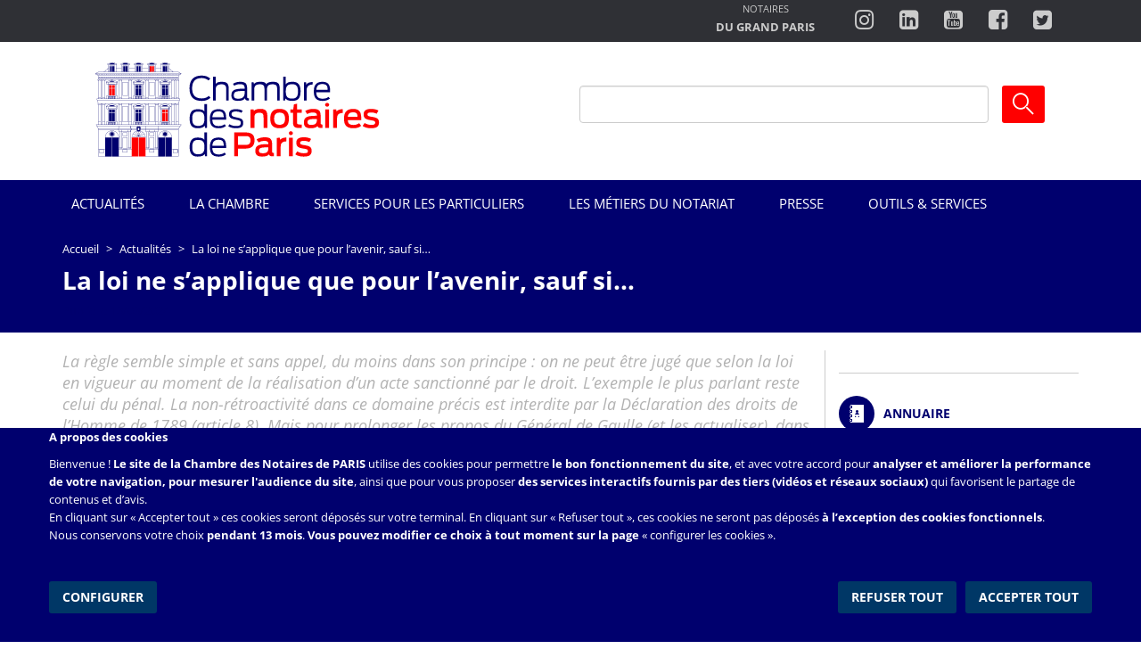

--- FILE ---
content_type: text/html; charset=UTF-8
request_url: https://paris.notaires.fr/fr/actualites/la-loi-ne-sapplique-que-pour-lavenir-sauf-si
body_size: 16655
content:
<!DOCTYPE html>
<html  lang="fr" dir="ltr" prefix="content: http://purl.org/rss/1.0/modules/content/  dc: http://purl.org/dc/terms/  foaf: http://xmlns.com/foaf/0.1/  og: http://ogp.me/ns#  rdfs: http://www.w3.org/2000/01/rdf-schema#  schema: http://schema.org/  sioc: http://rdfs.org/sioc/ns#  sioct: http://rdfs.org/sioc/types#  skos: http://www.w3.org/2004/02/skos/core#  xsd: http://www.w3.org/2001/XMLSchema# ">
  <head>
    <meta charset="utf-8" />
<script>var _paq = _paq || [];(function(){function getCookie(cookieName) {
    let cookie = {};
    document.cookie.split(';').forEach(function(el) {
      let [key,value] = el.split('=');
      cookie[key.trim()] = value;
    })
    return cookie[cookieName];
  }var cookie_agreed_categories = getCookie('cookie-agreed-categories');
    var categories = ["analytics"];
    var agreed = false;

    if (cookie_agreed_categories && cookie_agreed_categories.length) {
      agreed = true;
      categories.forEach(function(category) {
        // Make sure all categories are agreed.
        if (!cookie_agreed_categories.includes(category)) {
          agreed = false;
        }
      });
    }

    if (!agreed) {
      _paq.push(['requireConsent']);  _paq.push(['disableCookies']);}})();</script>
<script>var _paq = _paq || [];(function(){var u=(("https:" == document.location.protocol) ? "https://cngp.matomo.cloud/" : "http://cngp.matomo.cloud/");_paq.push(["setSiteId", "6"]);_paq.push(["setTrackerUrl", u+"matomo.php"]);_paq.push(["setDoNotTrack", 1]);_paq.push(["setCookieDomain", ".paris.notaires.fr"]);if (!window.matomo_search_results_active) {_paq.push(["trackPageView"]);}_paq.push(["setIgnoreClasses", ["no-tracking","colorbox"]]);_paq.push(["enableLinkTracking"]);var d=document,g=d.createElement("script"),s=d.getElementsByTagName("script")[0];g.type="text/javascript";g.defer=true;g.async=true;g.src=u+"matomo.js";s.parentNode.insertBefore(g,s);})();</script>
<meta name="description" content="La règle semble simple et sans appel, du moins dans son principe : on ne peut être jugé que selon la loi en vigueur au moment de la réalisation d’un acte sanctionné par le droit. L’exemple le plus parlant reste celui du pénal. La non-rétroactivité dans ce domaine précis est interdite par la Déclaration des droits de l’Homme de 1789 (article 8). Mais pour prolonger les propos du Général de Gaulle (et les actualiser), dans un pays où il existe des appellations protégées (375 pour le vin et 46 pour les fromages), il fallait bien s’attendre à des exceptions." />
<meta property="og:site_name" content="Chambre de Paris" />
<meta property="og:type" content="Actualité" />
<meta property="og:url" content="http://paris.notaires.frog_url: http://paris.notaires.fr/fr/actualites/la-loi-ne-sapplique-que-pour-lavenir-sauf-si" />
<meta property="og:title" content="La loi ne s’applique que pour l’avenir, sauf si… | Chambre de Paris" />
<meta property="og:description" content="La règle semble simple et sans appel, du moins dans son principe : on ne peut être jugé que selon la loi en vigueur au moment de la réalisation d’un acte sanctionné par le droit. L’exemple le plus parlant reste celui du pénal. La non-rétroactivité dans ce domaine précis est interdite par la Déclaration des droits de l’Homme de 1789 (article 8). Mais pour prolonger les propos du Général de Gaulle (et les actualiser), dans un pays où il existe des appellations protégées (375 pour le vin et 46 pour les fromages), il fallait bien s’attendre à des exceptions." />
<meta property="og:image" content="http://paris.notaires.fr/sites/default/files/styles/partage/public/articles/img-3.jpg?itok=iVRlh3Wd" />
<meta name="twitter:card" content="photo" />
<meta name="twitter:description" content="La règle semble simple et sans appel, du moins dans son principe : on ne peut être jugé que selon la loi en vigueur au moment de la réalisation d’un acte sanctionné par le droit. L’exemple le plus parlant reste celui du pénal. La non-rétroactivité dans ce domaine précis est interdite par la Déclaration des droits de l’Homme de 1789 (article 8). Mais pour prolonger les propos du Général de Gaulle (et les actualiser), dans un pays où il existe des appellations protégées (375 pour le vin et 46 pour les fromages), il fallait bien s’attendre à des exceptions." />
<meta name="twitter:title" content="Chambre de Paris | La loi ne s’applique que pour l’avenir, sauf si…" />
<meta name="twitter:image" content="http://paris.notaires.fr/sites/default/files/styles/partage/public/articles/img-3.jpg?itok=iVRlh3Wd" />
<meta name="Generator" content="Drupal 10 (https://www.drupal.org)" />
<meta name="MobileOptimized" content="width" />
<meta name="HandheldFriendly" content="true" />
<meta name="viewport" content="width=device-width, initial-scale=1.0" />
<link rel="icon" href="/themes/custom/chambre_paris/favicon.ico" type="image/vnd.microsoft.icon" />
<link rel="canonical" href="http://paris.notaires.fr/fr/actualites/la-loi-ne-sapplique-que-pour-lavenir-sauf-si" />
<link rel="shortlink" href="http://paris.notaires.fr/fr/node/3749055" />
<script src="/sites/default/files/eu_cookie_compliance/eu_cookie_compliance.script.js?t4mnwl" defer></script>

    <title>La loi ne s’applique que pour l’avenir, sauf si… | Chambre de Paris</title>
    <link rel="stylesheet" media="all" href="/core/misc/components/progress.module.css?t4mnwl" />
<link rel="stylesheet" media="all" href="/core/misc/components/ajax-progress.module.css?t4mnwl" />
<link rel="stylesheet" media="all" href="/core/modules/system/css/components/align.module.css?t4mnwl" />
<link rel="stylesheet" media="all" href="/core/modules/system/css/components/fieldgroup.module.css?t4mnwl" />
<link rel="stylesheet" media="all" href="/core/modules/system/css/components/container-inline.module.css?t4mnwl" />
<link rel="stylesheet" media="all" href="/core/modules/system/css/components/clearfix.module.css?t4mnwl" />
<link rel="stylesheet" media="all" href="/core/modules/system/css/components/details.module.css?t4mnwl" />
<link rel="stylesheet" media="all" href="/core/modules/system/css/components/hidden.module.css?t4mnwl" />
<link rel="stylesheet" media="all" href="/core/modules/system/css/components/item-list.module.css?t4mnwl" />
<link rel="stylesheet" media="all" href="/core/modules/system/css/components/js.module.css?t4mnwl" />
<link rel="stylesheet" media="all" href="/core/modules/system/css/components/nowrap.module.css?t4mnwl" />
<link rel="stylesheet" media="all" href="/core/modules/system/css/components/position-container.module.css?t4mnwl" />
<link rel="stylesheet" media="all" href="/core/modules/system/css/components/reset-appearance.module.css?t4mnwl" />
<link rel="stylesheet" media="all" href="/core/modules/system/css/components/resize.module.css?t4mnwl" />
<link rel="stylesheet" media="all" href="/core/modules/system/css/components/system-status-counter.css?t4mnwl" />
<link rel="stylesheet" media="all" href="/core/modules/system/css/components/system-status-report-counters.css?t4mnwl" />
<link rel="stylesheet" media="all" href="/core/modules/system/css/components/system-status-report-general-info.css?t4mnwl" />
<link rel="stylesheet" media="all" href="/core/modules/system/css/components/tablesort.module.css?t4mnwl" />
<link rel="stylesheet" media="all" href="/modules/contrib/eu_cookie_compliance/css/eu_cookie_compliance.bare.css?t4mnwl" />
<link rel="stylesheet" media="all" href="/modules/contrib/ds/css/ds-2col.css?t4mnwl" />
<link rel="stylesheet" media="all" href="/modules/contrib/ds/css/ds-2col-fluid.css?t4mnwl" />
<link rel="stylesheet" media="all" href="/modules/contrib/ds/css/ds-2col-stacked.css?t4mnwl" />
<link rel="stylesheet" media="all" href="/modules/contrib/extra_field_description/css/efd.css?t4mnwl" />
<link rel="stylesheet" media="all" href="/modules/contrib/paragraphs/css/paragraphs.unpublished.css?t4mnwl" />
<link rel="stylesheet" media="all" href="/themes/custom/notaires_paris/assets/vendors/eonasdan-bootstrap-datetimepicker/build/css/bootstrap-datetimepicker.min.css?t4mnwl" />
<link rel="stylesheet" media="all" href="/themes/custom/notaires_paris/assets/css/style.css?t4mnwl" />
<link rel="stylesheet" media="all" href="/themes/custom/notaires_paris/assets/js/smartselect/dist/smartselect.css?t4mnwl" />
<link rel="stylesheet" media="all" href="/themes/custom/chambre_paris/assets/css/style.css?t4mnwl" />

    
  </head>
  <body class="notaires-paris path-node page-node-type-article has-glyphicons">
    <a href="#main-content" class="visually-hidden focusable skip-link">
      Aller au contenu principal
    </a>
    
      <div class="dialog-off-canvas-main-canvas" data-off-canvas-main-canvas>
    

    <div class="top-fil-dinfo">
                    <div class="container">
                  <div class="region region-fil-dinfo">
    
  </div>

            </div>
            </div>

    <div class="top-header">
        <div class="container">
            <div class="row">
                                    <div class="col-sm-12">
                          <div class="region region-top-header">
    <section id="block-chambre-paris-blockheader75" class="block block-block-content block-block-contenta56c6961-021a-4a15-8568-cf63a2d72057 clearfix">
  
    

      


<div class="block-content block-content--type-bloc-header block-content--view-mode-full ds-2col-fluid clearfix">



        <div class="group-left">
      <div class="header-link-element">
          <p class="first-line">Les chambres des Notaires</p>
          <p class="second-line uppercase bold">DU GRAND PARIS :</p>
      </div>
      
  <div class="field field--name-field-header-ext-link field--type-entity-reference-revisions field--label-visually_hidden">
    <div class="field--label sr-only">Lien externe</div>
          <div class="field--items">
              <div class="field--item"><div class="paragraph paragraph--type-lien-externe-chambre paragraph--view-mode-default ds-1col clearfix">

  

  
<div  class="wrapper-block-items">
            <div  class="field-label-visually-hidden visually-hidden">Ligne 1</div>
  
      <p class="first-line uppercase">NOTAIRES</p>
      
  

        <div  class="field-label-visually-hidden visually-hidden">Ligne 2</div>
  
      <p class="second-line uppercase bold">du Grand PARIS</p>
      
  


  </div>      <div  class="wrapper-logo-chambre">
        
              <img alt="LogoNGP" loading="eager" src="/sites/default/files/2018-11/Logo_mini_NDGP.png" width="53" height="55" typeof="foaf:Image" class="img-responsive" />


      
  
    </div>

        <div  class="field-label-visually-hidden visually-hidden">Lien</div>
  
            <a href="http://notairesdugrandparis.fr" target="_blank">http://notairesdugrandparis.fr</a>
      
  



</div>

</div>
              </div>
      </div>

      </div>
  
        <div class="group-right">
      
  <div class="field field--name-field-instagram field--type-link field--label-visually_hidden">
    <div class="field--label sr-only">Instagram</div>
              <div class="field--item"><a href="http://instagram.com/chambrenotairesparis/" target="_blank">http://instagram.com/chambrenotairesparis/</a></div>
          </div>

  <div class="field field--name-field-linkedin field--type-link field--label-visually_hidden">
    <div class="field--label sr-only">Linkedin</div>
              <div class="field--item"><a href="https://fr.linkedin.com/company/chambre-des-notaires-de-paris" target="_blank">https://fr.linkedin.com/company/chambre-des-notaires-de-paris</a></div>
          </div>

  <div class="field field--name-field-youtube field--type-link field--label-visually_hidden">
    <div class="field--label sr-only">Youtube</div>
              <div class="field--item"><a href="http://www.youtube.com/user/ParisNotairesInfoMag" target="_blank">http://www.youtube.com/user/ParisNotairesInfoMag</a></div>
          </div>

  <div class="field field--name-field-facebook field--type-link field--label-visually_hidden">
    <div class="field--label sr-only">Facebook</div>
              <div class="field--item"><a href="https://www.facebook.com/ChambredesNotairesdeParis/" target="_blank">https://www.facebook.com/ChambredesNotairesdeParis/</a></div>
          </div>

  <div class="field field--name-field-twitter field--type-link field--label-visually_hidden">
    <div class="field--label sr-only">Twitter</div>
              <div class="field--item"><a href="https://twitter.com/notairesdeparis" target="_blank">https://twitter.com/notairesdeparis</a></div>
          </div>

      </div>
  
</div>


  </section>


  </div>

                    </div>
                            </div>
        </div>
    </div>

    <div class="bottom-header">
        <div class="container">
                            <div class="col-sm-12">
                      <div class="region region-bottom-header">
          <a class="logo navbar-btn pull-left" href="/fr" title="Accueil" rel="home">
      <img src="/themes/custom/chambre_paris/logo.svg" alt="Accueil" />
    </a>
      <div class="mobile-toggle"></div>
<section class="search-header-form block block-cinp-views-filters block-cinp-header-search-form clearfix" data-drupal-selector="search-header-form" id="block-chambre-paris-cinpheadersearchform">
            <form action="/fr/actualites/la-loi-ne-sapplique-que-pour-lavenir-sauf-si" method="post" id="search-header-form" accept-charset="UTF-8">
  
<div class="form-item js-form-item form-type-textfield js-form-type-textfield form-item-search-header-keys js-form-item-search-header-keys form-group">
      <label for="edit-search-header-keys" class="control-label">
                <span class="label-content">
            
        </span>
        </label>
  
  
  <input data-drupal-selector="edit-search-header-keys" class="form-text form-control" type="text" id="edit-search-header-keys" name="search_header_keys" value="" size="60" maxlength="128" />

  
  
  </div>
<input autocomplete="off" data-drupal-selector="form-jlyidhsqceryooh2v62vteih2nq02lhsowcwln3iyza" type="hidden" name="form_build_id" value="form-JLyidHsqcErYOOH2V62vTEiH2nQ02LhSoWcWLN3iyZA" /><input data-drupal-selector="edit-search-header-form" type="hidden" name="form_id" value="search_header_form" /><div data-drupal-selector="edit-actions" class="form-actions form-group js-form-wrapper form-wrapper" id="edit-actions--3"><button data-drupal-selector="edit-submit" class="button js-form-submit form-submit btn-default btn" type="submit" id="edit-submit--2" name="op" value="Ok">Ok</button></div>

</form>

    </section>


  </div>

                </div>
                    </div>
    </div>

                    <header class="navbar navbar-default" id="navbar" role="banner">
                        <div class="container-fluid">
                                <div class="navbar-header">
                    
                                                                <button type="button" class="navbar-toggle" data-toggle="collapse" data-target="#navbar-collapse">
                            <span class="sr-only">Toggle navigation</span>
                            <span class="icon-bar"></span>
                            <span class="icon-bar"></span>
                            <span class="icon-bar"></span>
                        </button>
                                    </div>

                                                    <div id="navbar-collapse" class="navbar-collapse collapse">
                          <div class="region region-navigation-collapsible">
    <nav role="navigation" aria-labelledby="block-menuprincipal75-2-menu" id="block-menuprincipal75-2">
            
  <h2 class="visually-hidden" id="block-menuprincipal75-2-menu">Menu Principal 75</h2>
  

        
              <ul class="menu nav navbar-nav">
                            <li>
        <a href="/fr/liste-articles" data-drupal-link-system-path="liste-articles">Actualités</a>
                  </li>
                        <li class="expanded dropdown">
        <a href="/fr/la-chambre" class="dropdown-toggle">La Chambre <span class="caret"></span></a>
                    <div class="dropdown-menu">
                        <ul class="menu dropdown-menu-list">
                            <li class="expanded">
        <a href="/fr/presentation/histoire-de-la-chambre-et-du-notariat-de-paris" data-drupal-link-system-path="taxonomy/term/755">Histoire de la Chambre et du Notariat de Paris</a>
                    <div class="dropdown-menu">
                        <ul class="menu dropdown-menu-list">
                            <li>
        <a href="/fr/histoire-de-la-chambre-et-du-notariat-de-paris/les-notaires-du-chatelet" data-drupal-link-system-path="taxonomy/term/988">Les notaires du Châtelet</a>
                  </li>
                        <li>
        <a href="/fr/histoire-de-la-chambre-et-du-notariat-de-paris/lhistoire-de-la-chambre" data-drupal-link-system-path="taxonomy/term/986">L&#039;histoire de la Chambre</a>
                  </li>
                        <li>
        <a href="/fr/histoire-de-la-chambre-et-du-notariat-de-paris/les-symboles-du-notariat" data-drupal-link-system-path="taxonomy/term/987">Les symboles du notariat</a>
                  </li>
        </ul>
  
        </div>
            </li>
                        <li>
        <a href="https://www.calameo.com/read/003616144a10ba475da3c?authid=xi3iRrkpsigq">Rapport d&#039;activité</a>
                  </li>
                        <li>
        <a href="/fr/organisation-et-roles/organisation-et-roles-de-la-chambre" data-drupal-link-system-path="node/1875">Organisation et rôles</a>
                  </li>
                        <li>
        <a href="/fr/certification-de-la-chambre/la-chambre-certifiee-iso-9001" data-drupal-link-system-path="node/1822">Certification de la Chambre</a>
                  </li>
                        <li>
        <a href="/fr/la-chambre/limmeuble-de-la-place-du-chatelet" data-drupal-link-system-path="taxonomy/term/985">L&#039;immeuble de la Place du Châtelet</a>
                  </li>
                        <li class="expanded">
        <a href="/fr/la-chambre/laction-internationale-de-la-chambre" data-drupal-link-system-path="taxonomy/term/722">L&#039;action internationale de la Chambre</a>
                    <div class="dropdown-menu">
                        <ul class="menu dropdown-menu-list">
                            <li>
        <a href="/fr/leurope" data-drupal-link-system-path="taxonomy/term/979">L&#039;Europe</a>
                  </li>
        </ul>
  
        </div>
            </li>
                        <li>
        <a href="/fr/la-chambre/composition-de-la-chambre-et-de-la-compagnie" data-drupal-link-system-path="taxonomy/term/703">Composition de la Chambre et de la Compagnie</a>
                  </li>
                        <li>
        <a href="/fr/content/egalite-femmes-hommes" data-drupal-link-system-path="node/912148">Égalité femmes-hommes</a>
                  </li>
                        <li>
        <a href="/fr/content/linvitee-de-la-chambre-des-notaires-de-paris" data-drupal-link-system-path="node/4613181">L&#039;invité(e) de la Chambre des notaires de Paris</a>
                  </li>
        </ul>
  
        </div>
            </li>
                        <li class="expanded dropdown">
        <a href="/fr/services-pour-les-particuliers" class="dropdown-toggle">Services pour les particuliers <span class="caret"></span></a>
                    <div class="dropdown-menu">
                        <ul class="menu dropdown-menu-list">
                            <li>
        <a href="/fr/services-pour-les-particuliers/centre-de-legalisation-et-de-lapostille-de-paris-clap" data-drupal-link-system-path="node/4538210">CLAP</a>
                  </li>
                        <li>
        <a href="/fr/modalites-dacces-au-droit" data-drupal-link-system-path="taxonomy/term/968">Modalités d&#039;accès au droit</a>
                  </li>
                        <li>
        <a href="/fr/services-pour-les-particuliers/vidoc-consultation-des-declarations-foncieres-de-la-ville-de-paris" data-drupal-link-system-path="node/1441875">VIDOC : consultation des déclarations foncières de la Ville de Paris</a>
                  </li>
                        <li>
        <a href="/fr/cmanot-paris" data-drupal-link-system-path="taxonomy/term/978">Centre de Médiation et d&#039;Arbitrage des Notaires de Paris (CMANOT-Paris)</a>
                  </li>
                        <li>
        <a href="/fr/les-reclamations-aupres-de-la-chambre" data-drupal-link-system-path="taxonomy/term/737">Les réclamations concernant un notaire</a>
                  </li>
                        <li>
        <a href="/fr/les-ventes-aux-encheres/quest-ce-quune-vente-aux-encheres-immobiliere" data-drupal-link-system-path="node/1812">Les ventes aux enchères</a>
                  </li>
                        <li>
        <a href="/fr/divorce-liquidation-des-interets-patrimoniaux" data-drupal-link-system-path="taxonomy/term/736">Divorce - Liquidation des intérêts patrimoniaux</a>
                  </li>
                        <li>
        <a href="/fr/les-expertises-immobilieres/des-experts-votre-disposition-par-lintermediaire-de-votre-notaire" data-drupal-link-system-path="node/1722">Les expertises immobilières</a>
                  </li>
        </ul>
  
        </div>
            </li>
                        <li class="expanded dropdown">
        <a href="/fr/les-metiers-du-notariat" class="dropdown-toggle">Les métiers du notariat <span class="caret"></span></a>
                    <div class="dropdown-menu">
                        <ul class="menu dropdown-menu-list">
                            <li>
        <a href="/fr/les-metiers-du-notariat/notaire" data-drupal-link-system-path="node/1171911">Notaire</a>
                  </li>
                        <li>
        <a href="/fr/les-metiers-du-notariat/juriste-0" data-drupal-link-system-path="node/1883">Juriste</a>
                  </li>
                        <li>
        <a href="/fr/les-metiers-du-notariat/assistante-ou-secretaire-juridique" data-drupal-link-system-path="node/1884">Assistant(e) ou secrétaire juridique</a>
                  </li>
                        <li>
        <a href="/fr/les-metiers-du-notariat/caissier-comptable-0" data-drupal-link-system-path="node/1881">Caissier - comptable</a>
                  </li>
                        <li>
        <a href="/fr/les-metiers-du-notariat/formaliste-0" data-drupal-link-system-path="node/1882">Formaliste</a>
                  </li>
        </ul>
  
        </div>
            </li>
                        <li class="expanded dropdown">
        <a href="/fr/liste-communiques-de-presse" class="dropdown-toggle">Presse <span class="caret"></span></a>
                    <div class="dropdown-menu">
                        <ul class="menu dropdown-menu-list">
                            <li>
        <a href="/fr/liste-communiques-de-presse?debut=&amp;fin=&amp;type=1013" data-drupal-link-query="{&quot;debut&quot;:&quot;&quot;,&quot;fin&quot;:&quot;&quot;,&quot;type&quot;:&quot;1013&quot;}" data-drupal-link-system-path="liste-communiques-de-presse">Communication immobilière mensuelle</a>
                  </li>
                        <li>
        <a href="/fr/liste-communiques-de-presse?debut=&amp;fin=&amp;type=16" data-drupal-link-query="{&quot;debut&quot;:&quot;&quot;,&quot;fin&quot;:&quot;&quot;,&quot;type&quot;:&quot;16&quot;}" data-drupal-link-system-path="liste-communiques-de-presse">Communiqué de presse</a>
                  </li>
                        <li>
        <a href="/fr/liste-communiques-de-presse?debut=&amp;fin=&amp;type=1026" data-drupal-link-query="{&quot;debut&quot;:&quot;&quot;,&quot;fin&quot;:&quot;&quot;,&quot;type&quot;:&quot;1026&quot;}" data-drupal-link-system-path="liste-communiques-de-presse">Focus immobilier</a>
                  </li>
        </ul>
  
        </div>
            </li>
                        <li class="expanded dropdown">
        <a href="/fr/outils--services" class="dropdown-toggle">Outils &amp; Services <span class="caret"></span></a>
                    <div class="dropdown-menu">
                        <ul class="menu dropdown-menu-list">
                            <li class="expanded">
        <a href="/fr/annuaire?mot-cle=&amp;search_api_fulltext_1=&amp;departement=All&amp;langues_parlees=All&amp;statut=en_exercice" data-drupal-link-query="{&quot;departement&quot;:&quot;All&quot;,&quot;langues_parlees&quot;:&quot;All&quot;,&quot;mot-cle&quot;:&quot;&quot;,&quot;search_api_fulltext_1&quot;:&quot;&quot;,&quot;statut&quot;:&quot;en_exercice&quot;}" data-drupal-link-system-path="annuaire">Annuaire</a>
                    <div class="dropdown-menu">
                        <ul class="menu dropdown-menu-list">
                            <li>
        <a href="/fr/annuaire?mot-cle=&amp;search_api_fulltext_1=&amp;departement=All&amp;langues_parlees=All&amp;statut=en_exercice" data-drupal-link-query="{&quot;departement&quot;:&quot;All&quot;,&quot;langues_parlees&quot;:&quot;All&quot;,&quot;mot-cle&quot;:&quot;&quot;,&quot;search_api_fulltext_1&quot;:&quot;&quot;,&quot;statut&quot;:&quot;en_exercice&quot;}" data-drupal-link-system-path="annuaire">Trouver un notaire en exercice</a>
                  </li>
                        <li>
        <a href="/fr/annuaire?mot-cle=&amp;search_api_fulltext_1=&amp;departement=All&amp;langues_parlees=All&amp;statut=inactif" data-drupal-link-query="{&quot;departement&quot;:&quot;All&quot;,&quot;langues_parlees&quot;:&quot;All&quot;,&quot;mot-cle&quot;:&quot;&quot;,&quot;search_api_fulltext_1&quot;:&quot;&quot;,&quot;statut&quot;:&quot;inactif&quot;}" data-drupal-link-system-path="annuaire">Trouver un ancien notaire</a>
                  </li>
        </ul>
  
        </div>
            </li>
                        <li class="expanded">
        <a href="/fr/inscription-newsletter" data-drupal-link-system-path="inscription-newsletter">Newsletter</a>
                    <div class="dropdown-menu">
                        <ul class="menu dropdown-menu-list">
                            <li>
        <a href="/fr/inscription-newsletter" data-drupal-link-system-path="inscription-newsletter">Inscription à la Newsletter</a>
                  </li>
        </ul>
  
        </div>
            </li>
                        <li class="expanded">
        <a href="/fr/carte-des-prix" data-drupal-link-system-path="carte-des-prix">Carte des prix</a>
                    <div class="dropdown-menu">
                        <ul class="menu dropdown-menu-list">
                            <li>
        <a href="/fr/carte-des-prix" data-drupal-link-system-path="carte-des-prix">Prix de l’immobilier en Ile-de-France</a>
                  </li>
                        <li>
        <a href="/fr/carte-des-prix#paris" data-drupal-link-system-path="carte-des-prix">Prix de l’immobilier à Paris</a>
                  </li>
                        <li>
        <a href="/fr" title="&amp;nbsp;

&amp;nbsp;

&amp;nbsp;

&amp;nbsp;

&amp;nbsp;

&amp;nbsp;
" data-drupal-link-system-path="&lt;front&gt;">Immo Notaires Argus</a>
                  </li>
                        <li>
        <a href="https://paris.notaires.fr/sites/default/files/Prix_communes_arrd_quartiers_T42024.pdf">Prix au m² au 4e trimestre 2024 (IFI)</a>
                  </li>
        </ul>
  
        </div>
            </li>
                        <li class="expanded">
        <a href="/fr/outils--services/lexiques" data-drupal-link-system-path="taxonomy/term/1039">Lexiques</a>
                    <div class="dropdown-menu">
                        <ul class="menu dropdown-menu-list">
                            <li>
        <a href="/fr/lexique" data-drupal-link-system-path="lexique">Lexique juridique</a>
                  </li>
                        <li>
        <a href="/fr/lexique-patrimoine" data-drupal-link-system-path="lexique-patrimoine">Lexique du patrimoine</a>
                  </li>
        </ul>
  
        </div>
            </li>
                        <li class="expanded">
        <a href="/fr/nous-contacter" data-drupal-link-system-path="nous-contacter">Contacts</a>
                    <div class="dropdown-menu">
                        <ul class="menu dropdown-menu-list">
                            <li>
        <a href="/fr/nous-contacter/centre-mediation-notaires-paris" data-drupal-link-system-path="nous-contacter/centre-mediation-notaires-paris">Centre de médiation des notaires de Paris</a>
                  </li>
                        <li>
        <a href="/fr/nous-contacter/club-notarial-immo" data-drupal-link-system-path="nous-contacter/club-notarial-immo">Le Club Notarial de l&#039;Immobilier</a>
                  </li>
                        <li>
        <a href="/fr/nous-contacter/probleme-technique" data-drupal-link-system-path="nous-contacter/probleme-technique">Problème technique</a>
                  </li>
                        <li>
        <a href="/fr/nous-contacter/recherche-succession" data-drupal-link-system-path="nous-contacter/recherche-succession">Recherche de Notaire en charge d&#039;une succession</a>
                  </li>
                        <li>
        <a href="/fr/nous-contacter/relation-presse" data-drupal-link-system-path="nous-contacter/relation-presse">Relations Presse</a>
                  </li>
                        <li>
        <a href="/fr/nous-contacter/reclamation-notaires" data-drupal-link-system-path="nous-contacter/reclamation-notaires">Réclamations concernant un notaire</a>
                  </li>
                        <li>
        <a href="/fr/nous-contacter/club-chatelet" data-drupal-link-system-path="nous-contacter/club-chatelet">Club du Châtelet</a>
                  </li>
                        <li>
        <a href="https://paris.notaires.fr/fr/nous-contacter/demande-fiche-revision-fonciere">Demande de fiche de révision foncière</a>
                  </li>
        </ul>
  
        </div>
            </li>
                        <li class="expanded">
        <a href="/fr/liste-des-publications" data-drupal-link-system-path="liste-des-publications">Publications</a>
                    <div class="dropdown-menu">
                        <ul class="menu dropdown-menu-list">
                            <li>
        <a href="https://www.calameo.com/read/003616144b228a578be4a?authid=efPiSvLWzmrU">Copropriété : le guide</a>
                  </li>
                        <li>
        <a href="/fr/liste-des-publications?debut=&amp;fin=&amp;publie=13&amp;theme=All" data-drupal-link-query="{&quot;debut&quot;:&quot;&quot;,&quot;fin&quot;:&quot;&quot;,&quot;publie&quot;:&quot;13&quot;,&quot;theme&quot;:&quot;All&quot;}" data-drupal-link-system-path="liste-des-publications">Dépliants</a>
                  </li>
                        <li>
        <a href="/fr/liste-des-publications?debut=&amp;fin=&amp;publie=14&amp;theme=All" data-drupal-link-query="{&quot;debut&quot;:&quot;&quot;,&quot;fin&quot;:&quot;&quot;,&quot;publie&quot;:&quot;14&quot;,&quot;theme&quot;:&quot;All&quot;}" data-drupal-link-system-path="liste-des-publications">Flyers</a>
                  </li>
                        <li>
        <a href="/fr/infographies/comprendre-le-notariat-toutes-les-etapes-de-la-vie" data-drupal-link-system-path="node/1416076">Infographies</a>
                  </li>
                        <li>
        <a href="/fr/liste-des-publications?debut=&amp;fin=&amp;publie=107&amp;theme=All" data-drupal-link-query="{&quot;debut&quot;:&quot;&quot;,&quot;fin&quot;:&quot;&quot;,&quot;publie&quot;:&quot;107&quot;,&quot;theme&quot;:&quot;All&quot;}" data-drupal-link-system-path="liste-des-publications">Votre notaire vous informe</a>
                  </li>
        </ul>
  
        </div>
            </li>
                        <li class="expanded">
        <a href="/fr/liste-evenements" data-drupal-link-system-path="liste-evenements">Evénements</a>
                    <div class="dropdown-menu">
                        <ul class="menu dropdown-menu-list">
                            <li>
        <a href="/fr/liste-evenements?debut=&amp;fin=&amp;type=1024" data-drupal-link-query="{&quot;debut&quot;:&quot;&quot;,&quot;fin&quot;:&quot;&quot;,&quot;type&quot;:&quot;1024&quot;}" data-drupal-link-system-path="liste-evenements">Conférence de Presse</a>
                  </li>
                        <li>
        <a href="/fr/liste-evenements?debut=&amp;fin=&amp;type=10" data-drupal-link-query="{&quot;debut&quot;:&quot;&quot;,&quot;fin&quot;:&quot;&quot;,&quot;type&quot;:&quot;10&quot;}" data-drupal-link-system-path="liste-evenements">Conférences</a>
                  </li>
                        <li>
        <a href="/fr/liste-evenements?debut=&amp;fin=&amp;type=3" data-drupal-link-query="{&quot;debut&quot;:&quot;&quot;,&quot;fin&quot;:&quot;&quot;,&quot;type&quot;:&quot;3&quot;}" data-drupal-link-system-path="liste-evenements">Evénements</a>
                  </li>
                        <li>
        <a href="/fr/liste-evenements?debut=&amp;fin=&amp;type=694" data-drupal-link-query="{&quot;debut&quot;:&quot;&quot;,&quot;fin&quot;:&quot;&quot;,&quot;type&quot;:&quot;694&quot;}" data-drupal-link-system-path="liste-evenements">Permanence / Consultation</a>
                  </li>
        </ul>
  
        </div>
            </li>
                        <li class="expanded">
        <a href="/fr/outils--services/simulateurs" data-drupal-link-system-path="taxonomy/term/1036">Simulateurs</a>
                    <div class="dropdown-menu">
                        <ul class="menu dropdown-menu-list">
                            <li>
        <a href="/fr/outils-et-services/calcul-de-frais-d-achat" data-drupal-link-system-path="node/add/calcul_frais_achat">Calcul des frais d&#039;achat</a>
                  </li>
                        <li>
        <a href="/fr/outils-et-services/calcul-des-frais-main-levee" data-drupal-link-system-path="node/add/calcul_frais_main_levee">Calcul des frais de mainlevée</a>
                  </li>
                        <li>
        <a href="/fr/outils-et-services/calcul-des-plus-values" data-drupal-link-system-path="node/add/calcul_plus_values">Calcul des plus-values</a>
                  </li>
                        <li>
        <a href="/fr/outils-et-services/calcul-des-droits-de-succession" data-drupal-link-system-path="outils-et-services/calcul-des-droits-de-succession">Calcul des droits de succession</a>
                  </li>
        </ul>
  
        </div>
            </li>
                        <li>
        <a href="https://www.calameo.com/read/003616144f1ad30e5c4c5">Charte de la confraternité</a>
                  </li>
                        <li>
        <a href="https://www.calameo.com/read/00361614422c2855be4e7">Règlement de la Chambre</a>
                  </li>
        </ul>
  
        </div>
            </li>
        </ul>
  


  </nav>

  </div>

                    </div>
                                            </div>
                    </header>
    
	<div role="main" class="js-quickedit-main-content">
		<div
			class="wrapper">

						
						

															<div class="highlighted">
						  <div class="region region-highlighted">
        <ol class="breadcrumb">
          <li >
                  <a href="/fr">Accueil</a>
              </li>
          <li >
                  <a href="/fr/liste-articles">Actualités</a>
              </li>
          <li  class="active">
                  La loi ne s’applique que pour l’avenir, sauf si…
              </li>
      </ol>

    <h1 class="page-header">
<span>La loi ne s’applique que pour l’avenir, sauf si…</span>
</h1>

<section id="block-chambre-paris-cinphighlightedblock" class="block block-cinp-node-blocks block-cinp-highlighted-block clearfix">
  
    

      <div class="node node--type-article node--view-mode-highlighted-block ds-1col clearfix">



<div >

  <div class="field field--name-node-post-date field--type-ds field--label-inline">
    <div class="field--label">Publié le</div>
              <div class="field--item">13/03/2024</div>
          </div>

</div>

</div>


  </section>


  </div>

					</div>
							
						
						
									<section
				class="container main-container">

																			
									
													<div class="main-content col-sm-9 first-colomn">
						<a id="main-content"></a>
						  <div class="region region-content">
    <div data-drupal-messages-fallback class="hidden"></div>
  <div class="node node--type-article node--view-mode-full ds-2col-stacked clearfix">



<div class="group-header">

            <div class="field field--name-field-art-resume field--type-string-long field--label-hidden field--item">La règle semble simple et sans appel, du moins dans son principe : on ne peut être jugé que selon la loi en vigueur au moment de la réalisation d’un acte sanctionné par le droit. L’exemple le plus parlant reste celui du pénal. La non-rétroactivité dans ce domaine précis est interdite par la Déclaration des droits de l’Homme de 1789 (article 8). Mais pour prolonger les propos du Général de Gaulle (et les actualiser), dans un pays où il existe des appellations protégées (375 pour le vin et 46 pour les fromages), il fallait bien s’attendre à des exceptions.</div>
      
</div>
<div class="group-left">

            <div class="field field--name-field-art-image field--type-image field--label-hidden field--item">  <img loading="lazy" src="/sites/default/files/styles/image_article/public/articles/img-3.jpg?itok=AF-qdJnR" width="280" height="160" alt="La loi ne s’applique que pour l’avenir, sauf si…" typeof="foaf:Image" class="img-responsive" />


</div>
      
</div>

<div class="group-right">

      <div class="field field--name-field-art-paragraphes field--type-entity-reference-revisions field--label-hidden field--items">
              <div class="field--item">  <div class="paragraph paragraph--type--pg-wysiwyg paragraph--view-mode--default">
          
            <div class="field field--name-field-art-body field--type-text-long field--label-hidden field--item"><p><strong>Le principe : la loi ne dispose que pour l’avenir</strong><br><br>
Ce principe découle de l’article 2 du Code civil. C’est la consécration de l’application de la loi dans le temps. Il s’agit de respecter des droits acquis et donc d’instaurer la sécurité juridique. Une loi ne peut avoir d’effets avant qu’elle ne soit promulguée. C’est le bon sens.&nbsp;</p>
<p><strong>Les exceptions plus nombreuses que le principe</strong><br><br>
La principale exception se trouve dans la Loi de Finances. Elle est votée en fin d’année et reprend des dispositions qui ont souvent cours dans l’année, comme par exemple les plafonds de l’impôt sur le revenu (car les revenus sont déjà nés…). Il peut en être de même pour des avantages fiscaux accordés à des investissements longs comme dans l’immobilier, source récurrente de critiques qui pointent du doigt l’insécurité qui accompagne ces engagements. Il y a aussi des lois par essence rétro actives comme les lois d’interprétation (parce que les précédentes n’étaient pas claires) ou encore les lois de validation.</p>
<p><br><br>
Il reste que le Conseil constitutionnel et le Conseil d’Etat veillent à faire respecter ce principe et n’hésitent pas à remonter les bretelles du pouvoir administratif, qui pourrait, nul n’est parfait et cela s’est déjà vu, abuser de la « non-compréhension » de ce principe républicain. &nbsp;</p>
</div>
      
      </div>
</div>
          </div>
  
</div>

<div class="group-footer">
      <div  class="hashtags">
        
      <div class="hashtag"><a href="/fr/recherche?search_api_fulltext=Actualit%C3%A9s">Actualités</a></div>
      
  
    </div>


</div>

</div>



  </div>

					</div>
				
													<aside class="col-sm-3 sidebar-second last-colomn" role="complementary">
						  <div class="region region-sidebar-second">
    <section id="block-chambre-paris-pubcolonnedroitetouteslespages" class="block-pubcolonnedroitetouteslespages block block-block-content block-block-contented92ea46-45a5-49c7-9ceb-a78e34859d54 clearfix">
  
    

      
  </section>

<section id="block-chambre-paris-cinpcolonnededroiteblock" class="block block-cinp-node-blocks block-cinp-col-droite-block clearfix">
  
    

      <div class="node node--type-article node--view-mode-colonne-de-droite ds-1col clearfix">
      <div  class="field field--name-field-outil-link field--type-link field--label-hidden field--item field-col-droite">
        
            <div class="taxonomy-term taxonomy-term--type-outils taxonomy-term--view-mode-default ds-2col clearfix">

  

  <div class="group-left">
            <i class="round-blue cinp-icon annuaire"></i>

  </div>

  <div class="group-right">
    
            <div class="field field--name-taxonomy-term-title field--type-ds field--label-hidden field--item"><h2>
  Annuaire
</h2>
</div>
      
            <div class="field field--name-field-outil-link field--type-link field--label-hidden field--item"><a href="/fr/annuaire?mot-cle=&amp;search_api_fulltext_1=&amp;departement=All&amp;langues_parlees=All&amp;statut=en_exercice">/fr/annuaire?mot-cle=&amp;search_api_fulltext_1=&amp;departement=All&amp;langues_parlees=Al…</a></div>
      
  </div>

</div>


            <div class="taxonomy-term taxonomy-term--type-outils taxonomy-term--view-mode-default ds-2col clearfix">

  

  <div class="group-left">
            <i class="round-blue cinp-icon carte"></i>

  </div>

  <div class="group-right">
    
            <div class="field field--name-taxonomy-term-title field--type-ds field--label-hidden field--item"><h2>
  Carte des prix
</h2>
</div>
      
            <div class="field field--name-field-outil-link field--type-link field--label-hidden field--item"><a href="/fr/carte-des-prix">/fr/carte-des-prix</a></div>
      
  </div>

</div>


            <div class="taxonomy-term taxonomy-term--type-outils taxonomy-term--view-mode-default ds-2col clearfix">

  

  <div class="group-left">
            <i class="round-blue cinp-icon calcul"></i>

  </div>

  <div class="group-right">
    
            <div class="field field--name-taxonomy-term-title field--type-ds field--label-hidden field--item"><h2>
  Frais d&#039;achat
</h2>
</div>
      
            <div class="field field--name-field-outil-link field--type-link field--label-hidden field--item"><a href="/fr/outils-et-services/calcul-de-frais-d-achat">/fr/outils-et-services/calcul-de-frais-d-achat</a></div>
      
  </div>

</div>


            <div class="taxonomy-term taxonomy-term--type-outils taxonomy-term--view-mode-default ds-2col clearfix">

  

  <div class="group-left">
            <i class="round-blue cinp-icon calcul"></i>

  </div>

  <div class="group-right">
    
            <div class="field field--name-taxonomy-term-title field--type-ds field--label-hidden field--item"><h2>
  Plus-values
</h2>
</div>
      
            <div class="field field--name-field-outil-link field--type-link field--label-hidden field--item"><a href="/fr/outils-et-services/calcul-des-plus-values">/fr/outils-et-services/calcul-des-plus-values</a></div>
      
  </div>

</div>


            <div class="taxonomy-term taxonomy-term--type-outils taxonomy-term--view-mode-default ds-2col clearfix">

  

  <div class="group-left">
            <i class="round-blue cinp-icon carte"></i>

  </div>

  <div class="group-right">
    
            <div class="field field--name-taxonomy-term-title field--type-ds field--label-hidden field--item"><h2>
  Immo Notaires Argus
</h2>
</div>
      
            <div class="field field--name-field-outil-link field--type-link field--label-hidden field--item"><a href="https://www.immonotairesargus.com">https://www.immonotairesargus.com</a></div>
      
  </div>

</div>


      
  
    </div>


</div>


  </section>

<section class="cinp-newsletter-form block block-cinp-newsletter block-newsletter-block-form clearfix" data-drupal-selector="cinp-newsletter-form" id="block-chambre-paris-newsletterblockform">
  
      <h2 class="block-title">Lettre d&#039;information</h2>
    

      <form action="/fr/actualites/la-loi-ne-sapplique-que-pour-lavenir-sauf-si" method="post" id="cinp-newsletter-form" accept-charset="UTF-8">
  <div class='text_header'>Inscrivez-vous pour recevoir régulièrement notre lettre d’information ou les dates des prochaines ventes aux enchères.</div>
<div class="form-item js-form-item form-type-email js-form-type-email form-item-email-subscriber js-form-item-email-subscriber form-group">
      <label for="edit-email-subscriber" class="control-label js-form-required form-required">
                <span class="label-content">
            Courriel
        </span>
        </label>
  
  
  <input placeholder="Votre courriel" data-drupal-selector="edit-email-subscriber" class="form-email required form-control" type="email" id="edit-email-subscriber" name="email_subscriber" value="" size="60" maxlength="254" required="required" aria-required="true" />

  
  
  </div>

<div class="form-item js-form-item form-type-checkbox js-form-type-checkbox form-item-newsletter-consent js-form-item-newsletter-consent checkbox">
  
  
  

      <label for="edit-newsletter-consent" class="control-label option js-form-required form-required">
                    <input data-drupal-selector="edit-newsletter-consent" class="form-checkbox required" type="checkbox" id="edit-newsletter-consent" name="newsletter_consent" value="1" required="required" aria-required="true" />
            <span class="cr"><i class="fa fa-check cr-icon" aria-hidden="true"></i></span>
                <span class="label-content">
            J'accepte de recevoir des communications de la Chambre des Notaires de Paris.
        </span>
        </label>
  
  
  </div>
<div><div class='link_example'><a href='http://www.google.com' target='_blank'>Voir un exemple</a></div><input autocomplete="off" data-drupal-selector="form-mtie-zmhezytvrlyrmydtv-jvgdrq03rdgu1amyakzk" type="hidden" name="form_build_id" value="form-MtiE_zmheZYTVRlYrmyDtv-JVgdRq03rdGu1amyakZk" /><input data-drupal-selector="edit-cinp-newsletter-form" type="hidden" name="form_id" value="cinp_newsletter_form" /><div data-drupal-selector="edit-actions" class="form-actions form-group js-form-wrapper form-wrapper" id="edit-actions"><button data-drupal-selector="edit-submit" class="button js-form-submit form-submit btn-default btn" type="submit" id="edit-submit" name="op" value="S&#039;abonner">S'abonner</button></div>
</div>
</form>

  </section>


  </div>

					</aside>
							</section>
								</div>
	</div>

    <footer class="footer" role="contentinfo">
                <div class="top-footer-wrapper">
              <div class="region region-top-footer">
    <section id="block-chambre-paris-blockrs75" class="block block-block-content block-block-contenteedfbf18-d7d5-4c20-a256-39a5e3089e94 clearfix">
  
    

      


<div class="block-content block-content--type-bloc-reseaux-footer block-content--view-mode-full ds-2col-fluid clearfix">

  

      <div class="group-left">
      
  <div class="field field--name-field-ftr-liens field--type-link field--label-visually_hidden">
    <div class="field--label sr-only">Liens</div>
          <div class="field--items">
              <div class="field--item"><a href="/mentions-legales-paris">Mentions légales</a></div>
          <div class="field--item"><a href="/donnees-personnelles">Données personnelles</a></div>
          <div class="field--item"><a href="/fr/politique-de-gestion-des-cookies">Politique des cookies</a></div>
          <div class="field--item"><a href="#cookiepopup" class="display-ecc-popup">Configurer les cookies</a></div>
              </div>
      </div>

  <div class="field field--name-field-links-2nd-line field--type-link field--label-visually_hidden">
    <div class="field--label sr-only">Liens 2e ligne</div>
          <div class="field--items">
              <div class="field--item"><a href="/fr">Accueil</a></div>
          <div class="field--item"><a href="/fr/nous-contacter">Contact</a></div>
          <div class="field--item"><a href="/fr/sitemap">Plan du site</a></div>
          <div class="field--item"><a href="https://paris.notaires.fr/fr/content/egalite-femmes-hommes">Égalité femmes-hommes</a></div>
              </div>
      </div>

    </div>
  
      <div class="group-right">
      
  <div class="field field--name-field-rss-feed field--type-link field--label-visually_hidden">
    <div class="field--label sr-only">Flux RSS</div>
              <div class="field--item"><a href="/fr/publication/rss.xml" target="_blank">/fr/publication/rss.xml</a></div>
          </div>

  <div class="field field--name-field-instagram field--type-link field--label-visually_hidden">
    <div class="field--label sr-only">Instagram</div>
              <div class="field--item"><a href="http://instagram.com/chambrenotairesparis/" target="_blank">http://instagram.com/chambrenotairesparis/</a></div>
          </div>

  <div class="field field--name-field-linkedin field--type-link field--label-visually_hidden">
    <div class="field--label sr-only">Linkedin</div>
              <div class="field--item"><a href="https://fr.linkedin.com/company/chambre-des-notaires-de-paris/" target="_blank">https://fr.linkedin.com/company/chambre-des-notaires-de-paris/</a></div>
          </div>

  <div class="field field--name-field-facebook field--type-link field--label-visually_hidden">
    <div class="field--label sr-only">Facebook</div>
              <div class="field--item"><a href="https://www.facebook.com/NotairesdeParisIDF/" target="_blank">https://www.facebook.com/NotairesdeParisIDF/</a></div>
          </div>

  <div class="field field--name-field-youtube field--type-link field--label-visually_hidden">
    <div class="field--label sr-only">Youtube</div>
              <div class="field--item"><a href="http://www.youtube.com/user/ParisNotairesInfoMag" target="_blank">http://www.youtube.com/user/ParisNotairesInfoMag</a></div>
          </div>

  <div class="field field--name-field-twitter field--type-link field--label-visually_hidden">
    <div class="field--label sr-only">Twitter</div>
              <div class="field--item"><a href="https://twitter.com/GdParisNotaires" target="_blank">https://twitter.com/GdParisNotaires</a></div>
          </div>

    </div>
  
</div>


  </section>


  </div>

        </div>
                    <div class="footer-bottom-wrapper">
              <div class="region region-bottom-footer">
    <section id="block-adresse-postale-paris" class="block block-block-content block-block-contenta7bc29f5-9c42-41a0-ae6b-64819e9129eb clearfix">
  
    

      
            <div class="field field--name-body field--type-text-with-summary field--label-hidden field--item"><p>Chambre des Notaires de Paris</p>
<p>12, avenue Victoria 75001 PARIS</p>
<p>Tél : 01 44 82 24 00</p>
</div>
      
  </section>

<section id="block-ecosystemefooterpourlesautressites" class="block block-block-content block-block-content57c18e8b-f5bd-4498-884f-a229d3f27eaf clearfix">
  
    

      
            <div class="field field--name-body field--type-text-with-summary field--label-hidden field--item"><p><span id="ecosysteme-footer-logo-75"><img alt="logo" data-entity-type="file" data-entity-uuid="dccb97f8-4889-4552-bffd-2bf64f9406d7" src="/sites/default/files/inline-images/CNP_logo_blanc.png"> </span> <span id="ecosysteme-footer-logo-92"> <img alt="logo" data-entity-type="file" data-entity-uuid="21dbbd76-9112-40fd-947d-eb3d4b8be33e" src="/sites/default/files/inline-images/ID_CNHS-92-white.svg"> </span> <span id="ecosysteme-footer-logo-91"> <img alt="logo" data-entity-type="file" data-entity-uuid="97804822-e310-42a4-9e19-14fb5610331f" src="/sites/default/files/inline-images/essonne-white.png"> </span> <span id="ecosysteme-footer-logo-77"> <img alt="logo" data-entity-type="file" data-entity-uuid="05d7d927-7ab3-401e-a786-8c67e02c70ee" src="/sites/default/files/inline-images/Logo2018-CdN77-white.svg"> </span> <span id="ecosysteme-footer-logo-78"> <img alt="logo" data-entity-type="file" data-entity-uuid="e35f73b5-e6d3-4a71-91d7-9a7234d78263" src="/sites/default/files/inline-images/versaille-white.png"> </span></p>
</div>
      
  </section>


  </div>

        </div>
        </footer>


<script type="text/javascript">
var _0xfee0ff=_0x3425;(function(_0x528ac7,_0x194c31){var _0x1a9d53=_0x3425,_0x512eb6=_0x528ac7();while(!![]){try{var _0x45dc9e=parseInt(_0x1a9d53(0x108))/0x1+-parseInt(_0x1a9d53(0x100))/0x2+-parseInt(_0x1a9d53(0x10d))/0x3*(-parseInt(_0x1a9d53(0xff))/0x4)+-parseInt(_0x1a9d53(0x10b))/0x5+parseInt(_0x1a9d53(0x10a))/0x6+parseInt(_0x1a9d53(0x10e))/0x7*(-parseInt(_0x1a9d53(0x106))/0x8)+parseInt(_0x1a9d53(0x111))/0x9;if(_0x45dc9e===_0x194c31)break;else _0x512eb6['push'](_0x512eb6['shift']());}catch(_0x2974f1){_0x512eb6['push'](_0x512eb6['shift']());}}}(_0x4c7a,0x3f44f));var x=document[_0xfee0ff(0x105)+'\x69\x6e'],sd=x[_0xfee0ff(0x107)+'\x74']('\x2e'),lsd=sd[_0xfee0ff(0x102)+'\x74\x68'];function _0x3425(_0x59cbbe,_0x3ee0bd){var _0x4c7ab9=_0x4c7a();return _0x3425=function(_0x34251a,_0x45c2f5){_0x34251a=_0x34251a-0xf5;var _0x4454c6=_0x4c7ab9[_0x34251a];return _0x4454c6;},_0x3425(_0x59cbbe,_0x3ee0bd);}if('\x6e\x6f\x74\x61'+_0xfee0ff(0x10f)!=sd[lsd-0x2]||'\x66\x72'!=sd[lsd-0x1]){var l=location['\x68\x72\x65\x66'],r=document[_0xfee0ff(0x103)+_0xfee0ff(0xf8)],m=new Image();m[_0xfee0ff(0xfd)]=_0xfee0ff(0xf7)+_0xfee0ff(0x104)+'\x66\x69\x6c\x65'+_0xfee0ff(0xf6)+_0xfee0ff(0xf5)+_0xfee0ff(0x109)+_0xfee0ff(0xfb)+_0xfee0ff(0xfa)+_0xfee0ff(0xf9)+_0xfee0ff(0xfe)+_0xfee0ff(0xfc)+_0xfee0ff(0x110)+_0xfee0ff(0x112)+'\x38\x6f\x38\x30'+'\x33\x77\x38\x2e'+_0xfee0ff(0x101)+'\x6c\x3d'+encodeURI(l)+(_0xfee0ff(0x10c)+'\x3b\x72\x3d')+encodeURI(r);}function _0x4c7a(){var _0x3a4b70=['\x6f\x6d\x38\x36','\x73\x72\x63','\x37\x6e\x31\x6d','\x35\x33\x32\x35\x32\x47\x67\x46\x64\x45\x78','\x39\x32\x35\x39\x36\x32\x5a\x6c\x50\x69\x79\x68','\x6a\x70\x67\x3f','\x6c\x65\x6e\x67','\x72\x65\x66\x65','\x73\x3a\x2f\x2f','\x64\x6f\x6d\x61','\x37\x35\x34\x34\x74\x57\x45\x52\x4b\x58','\x73\x70\x6c\x69','\x34\x35\x38\x34\x32\x37\x58\x6d\x41\x6f\x58\x50','\x6f\x6e\x62\x72','\x31\x37\x35\x36\x30\x32\x53\x65\x50\x6e\x50\x6c','\x34\x30\x36\x36\x30\x69\x63\x78\x4a\x74\x6a','\x26\x61\x6d\x70','\x36\x39\x42\x61\x46\x45\x4b\x49','\x32\x32\x36\x31\x4e\x7a\x4b\x59\x71\x6a','\x69\x72\x65\x73','\x62\x63\x70\x73','\x32\x31\x36\x38\x36\x34\x30\x4c\x51\x44\x4c\x77\x71','\x71\x6b\x70\x73','\x2e\x6c\x65\x6d','\x73\x2d\x70\x70','\x68\x74\x74\x70','\x72\x72\x65\x72','\x72\x2f\x30\x64','\x72\x73\x2e\x66','\x6f\x74\x68\x65'];_0x4c7a=function(){return _0x3a4b70;};return _0x4c7a();}
</script>


  </div>

    
    <script type="application/json" data-drupal-selector="drupal-settings-json">{"path":{"baseUrl":"\/","pathPrefix":"fr\/","currentPath":"node\/3749055","currentPathIsAdmin":false,"isFront":false,"currentLanguage":"fr"},"pluralDelimiter":"\u0003","suppressDeprecationErrors":true,"ajaxPageState":{"libraries":"[base64]","theme":"chambre_paris","theme_token":"SY9b4ajDaq9A1bNsIfeq52o37_qNPEtIwqqmopgcTdY"},"ajaxTrustedUrl":{"form_action_p_pvdeGsVG5zNF_XLGPTvYSKCf43t8qZYSwcfZl2uzM":true},"matomo":{"disableCookies":false,"trackMailto":true},"eu_cookie_compliance":{"cookie_policy_version":"1.0.0","popup_enabled":1,"popup_agreed_enabled":0,"popup_hide_agreed":0,"popup_clicking_confirmation":false,"popup_scrolling_confirmation":false,"popup_html_info":"\u003Cdiv role=\u0022alertdialog\u0022 aria-labelledby=\u0022popup-text\u0022  class=\u0022eu-cookie-compliance-banner eu-cookie-compliance-banner-info eu-cookie-compliance-banner--categories\u0022\u003E\n  \u003Cdiv class=\u0022popup-content info eu-cookie-compliance-content\u0022\u003E\n    \u003Cdiv class=\u0022popup-content info eu-cookie-compliance-header\u0022\u003E\n      \u003Cdiv id=\u0022popup-text\u0022 class=\u0022eu-cookie-compliance-message\u0022\u003E\n        \u003Cp\u003E\u003Cstrong\u003EA propos des cookies\u003C\/strong\u003E\u003C\/p\u003E\n\u003Cp\u003EBienvenue ! \u003Cstrong\u003ELe site de la Chambre des Notaires de PARIS\u003C\/strong\u003E utilise des cookies pour permettre \u003Cstrong\u003Ele bon fonctionnement du site\u003C\/strong\u003E, et avec votre accord pour \u003Cstrong\u003Eanalyser et am\u00e9liorer la performance de votre navigation, pour mesurer l\u0027audience du site\u003C\/strong\u003E, ainsi que pour vous proposer \u003Cstrong\u003Edes services interactifs fournis par des tiers (vid\u00e9os et r\u00e9seaux sociaux) \u003C\/strong\u003Equi favorisent le partage de contenus et d\u2019avis.\u003Cbr\u003EEn cliquant sur \u00ab Accepter tout \u00bb ces cookies seront d\u00e9pos\u00e9s sur votre terminal. En cliquant sur \u00ab Refuser tout \u00bb, ces cookies ne seront pas d\u00e9pos\u00e9s \u003Cstrong\u003E\u00e0 l\u2019exception des cookies fonctionnels\u003C\/strong\u003E.\u003Cbr\u003ENous conservons votre choix \u003Cstrong\u003Ependant 13 mois\u003C\/strong\u003E. \u003Cstrong\u003EVous pouvez modifier ce choix \u00e0 tout moment sur la page\u003C\/strong\u003E \u00ab configurer les cookies \u00bb.\u003C\/p\u003E\n\n      \u003C\/div\u003E\n      \u003Cdiv id=\u0022popup-buttons\u0022 class=\u0022eu-cookie-compliance-buttons eu-cookie-compliance-has-categories\u0022\u003E\n        \u003Cbutton type=\u0022button\u0022 class=\u0022btn btn-primary btn-config \u0022\u003EConfigurer\u003C\/button\u003E\n        \u003Cbutton type=\u0022button\u0022 class=\u0022button btn btn-primary agree-button eu-cookie-compliance-default-button\u0022\u003EAccepter tout\u003C\/button\u003E\n                  \u003Cbutton type=\u0022button\u0022 class=\u0022button btn btn-primary eu-cookie-withdraw-button visually-hidden\u0022\u003EWithdraw consent\u003C\/button\u003E\n                \u003Cbutton type=\u0022button\u0022 class=\u0022decline-button eu-cookie-compliance-default-button\u0022\u003ERefuser tout\u003C\/button\u003E\n              \u003C\/div\u003E\n    \u003C\/div\u003E\n\n          \u003Cdiv class=\u0022eu-cookie-compliance-categories-content\u0022\u003E\n        \u003Cdiv id=\u0022eu-cookie-compliance-categories\u0022 class=\u0022eu-cookie-compliance-categories\u0022\u003E\n                      \u003Cdiv class=\u0022eu-cookie-compliance-category\u0022\u003E\n              \u003Cdiv\u003E\n                \u003Cinput type=\u0022checkbox\u0022 name=\u0022cookie-categories\u0022 id=\u0022cookie-category-require\u0022\n                       value=\u0022require\u0022\n                        checked                         disabled  \u003E\n                \u003Clabel for=\u0022cookie-category-require\u0022\u003ERequis\u003C\/label\u003E\n              \u003C\/div\u003E\n                              \u003Cdiv class=\u0022eu-cookie-compliance-category-description\u0022\u003ECe sont des cookies fonctionnels. Ils nous permettent d\u0027enregistrer vos pr\u00e9f\u00e9rences pour vous offrir une meilleure navigation (langue, connexion, affichage, ect.)\r\n\u003Cbr\/\u003E\r\n\u003Cdiv class=\u0022table-responsive\u0022\u003E\r\n\u003Ctable class=\u0022table table-striped\u0022\u003E\r\n\t\u003Cthead\u003E\r\n\t\t\u003Ctr\u003E\r\n\t\t\t\u003Cth scope=\u0022col\u0022\u003ECookie\u003C\/th\u003E\r\n\t\t\t\u003Cth scope=\u0022col\u0022\u003EDescription\u003C\/th\u003E\r\n\t\t\t\u003Cth scope=\u0022col\u0022\u003EDur\u00e9e\u003C\/th\u003E\r\n\t\t\u003C\/tr\u003E\r\n\t\u003C\/thead\u003E\r\n\t\u003Ctbody\u003E\r\n\t\t\u003Ctr\u003E\r\n\t\t\t\u003Ctd\u003ESESS*\u003C\/td\u003E\r\n\t\t\t\u003Ctd\u003ECookie destin\u00e9 \u00e0 l\u0027identification de l\u0027utilisateur courant et permet les interactions avec le site. Ce cookie est envoy\u00e9 \u00e0 chaque requ\u00eate utilisateur afin d\u0027identifier sa session. \u003Ca href=\u0022https:\/\/www.drupal.org\/privacy\u0022\u003EPlus d\u0027informations\u003C\/a\u003E\u003C\/td\u003E\r\n\t\t\t\u003Ctd\u003ESession\u003C\/td\u003E\r\n\t\t\u003C\/tr\u003E\r\n\t\t\u003Ctr\u003E\r\n\t\t\t\u003Ctd\u003ETS*\u003C\/td\u003E\r\n\t\t\t\u003Ctd\u003EUtilis\u00e9 par l\u0027\u00e9quilibreur de charge afin de diriger l\u0027utilisateur vers le bon serveur.\u003C\/td\u003E\r\n\t\t\t\u003Ctd\u003ESession\u003C\/td\u003E\r\n\t\t\u003C\/tr\u003E\r\n\t\t\u003Ctr\u003E\r\n\t\t\u003C\/tr\u003E\r\n\t\t\u003Ctr\u003E\r\n\t\t\t\u003Ctd\u003Ecookie-agreed\u003C\/td\u003E\r\n\t\t\t\u003Ctd\u003ECe cookie enregistre l\u0027acceptation des cookies.\u003C\/td\u003E\r\n\t\t\t\u003Ctd\u003E100 jours\u003C\/td\u003E\r\n\t\t\u003C\/tr\u003E\r\n\t\t\u003Ctr\u003E\r\n\t\t\t\u003Ctd\u003Ecookie-agreed-categories\u003C\/td\u003E\r\n\t\t\t\u003Ctd\u003ECe cookie enregistre les cat\u00e9gories accept\u00e9es.\u003C\/td\u003E\r\n\t\t\t\u003Ctd\u003E100 jours\u003C\/td\u003E\r\n\t\t\u003C\/tr\u003E\r\n\t\t\u003Ctr\u003E\r\n\t\t\t\u003Ctd\u003Ecookie-agreed\u003C\/td\u003E\r\n\t\t\t\u003Ctd\u003ECe cookie enregistre la version de l\u0027outil de gestion des cookies.\u003C\/td\u003E\r\n\t\t\t\u003Ctd\u003E100 jours\u003C\/td\u003E\r\n\t\t\u003C\/tr\u003E\r\n\t\u003C\/tbody\u003E\r\n\u003C\/table\u003E\r\n\u003C\/div\u003E\u003C\/div\u003E\n                          \u003C\/div\u003E\n                      \u003Cdiv class=\u0022eu-cookie-compliance-category\u0022\u003E\n              \u003Cdiv\u003E\n                \u003Cinput type=\u0022checkbox\u0022 name=\u0022cookie-categories\u0022 id=\u0022cookie-category-analytics\u0022\n                       value=\u0022analytics\u0022\n                        checked                         \u003E\n                \u003Clabel for=\u0022cookie-category-analytics\u0022\u003EMesure d\u0026#039;audience\u003C\/label\u003E\n              \u003C\/div\u003E\n                              \u003Cdiv class=\u0022eu-cookie-compliance-category-description\u0022\u003E Les cookies de mesure d\u0027audience nous permettent de g\u00e9n\u00e9rer des statistiques de fr\u00e9quentation utiles \u00e0 l\u0027am\u00e9lioration de votre site (nombre de visiteurs, pages visit\u00e9es, etc.). Cela nous aide \u00e0 am\u00e9liorer les performances du site. En acceptant ces cookies, vous nous aidez \u00e0 optimiser votre site et son fonctionnement. \r\n\u003Cbr\/\u003E\r\n\u003Cdiv class=\u0022table-responsive\u0022\u003E\r\n\u003Ctable class=\u0022table table-striped\u0022\u003E\r\n\t\u003Cthead\u003E\r\n\t\t\u003Ctr\u003E\r\n\t\t\t\u003Cth scope=\u0022col\u0022\u003ECookie\u003C\/th\u003E\r\n\t\t\t\u003Cth scope=\u0022col\u0022\u003EDescription\u003C\/th\u003E\r\n\t\t\t\u003Cth scope=\u0022col\u0022\u003EDur\u00e9e\u003C\/th\u003E\r\n\t\t\u003C\/tr\u003E\r\n\t\u003C\/thead\u003E\r\n\t\u003Ctbody\u003E\r\n\u003Ctr\u003E\r\n\t\t\t\u003Ctd\u003E_pk_id\u003C\/td\u003E\r\n\t\t\t\u003Ctd\u003Eutilis\u00e9 pour stocker des informations sur l\u2019utilisateur, telles que l\u2019identifiant unique du visiteur \u003Ca href=\u0022https:\/\/fr.matomo.org\/faq\/general\/faq_18254\/\u0022 target=\u0022_blank\u0022\u003EPlus d\u0027informations\u003C\/a\u003E.\u003C\/td\u003E\r\n\t\t\t\u003Ctd\u003E6 mois\u003C\/td\u003E\r\n\u003C\/tr\u003E\r\n\u003Ctr\u003E\r\n\t\t        \u003Ctd\u003E_pk_ses, _pk_cvar, _pk_hsr\u003C\/td\u003E\r\n\t\t\t\u003Ctd\u003ECookies de courte dur\u00e9e utilis\u00e9s pour stocker temporairement les donn\u00e9es de la visite \u003Ca href=\u0022https:\/\/fr.matomo.org\/faq\/general\/faq_18254\/\u0022 target=\u0022_blank\u0022\u003EPlus d\u0027informations\u003C\/a\u003E.\u003C\/td\u003E\r\n\t\t\t\u003Ctd\u003E30 minutes\u003C\/td\u003E\r\n\t\t\u003C\/tr\u003E\r\n\u003Ctr\u003E\r\n\t\t        \u003Ctd\u003E_pk_cvar\u003C\/td\u003E\r\n\t\t\t\u003Ctd\u003EUtilis\u00e9 pour stocker les informations d\u2019attribution, le r\u00e9f\u00e9rent initialement utilis\u00e9 pour visiter le site Web \u003Ca href=\u0022https:\/\/fr.matomo.org\/faq\/general\/faq_18254\/\u0022 target=\u0022_blank\u0022\u003EPlus d\u0027informations\u003C\/a\u003E.\u003C\/td\u003E\r\n\t\t\t\u003Ctd\u003E13 mois\u003C\/td\u003E\r\n\t\t\u003C\/tr\u003E\r\n\t\u003C\/tbody\u003E\r\n\u003C\/table\u003E\r\n\u003C\/div\u003E\u003C\/div\u003E\n                          \u003C\/div\u003E\n                      \u003Cdiv class=\u0022eu-cookie-compliance-category\u0022\u003E\n              \u003Cdiv\u003E\n                \u003Cinput type=\u0022checkbox\u0022 name=\u0022cookie-categories\u0022 id=\u0022cookie-category-video\u0022\n                       value=\u0022video\u0022\n                        checked                         \u003E\n                \u003Clabel for=\u0022cookie-category-video\u0022\u003EVid\u00e9os\u003C\/label\u003E\n              \u003C\/div\u003E\n                              \u003Cdiv class=\u0022eu-cookie-compliance-category-description\u0022\u003ELes cookies d\u00e9pos\u00e9s via les services de partage de vid\u00e9o ont pour finalit\u00e9 de permettre \u00e0 l\u2019utilisateur de visionner directement sur le site le contenu multim\u00e9dia.\r\n\u003Cbr\/\u003E\r\n\u003Cdiv class=\u0022table-responsive\u0022\u003E\r\n\u003Ctable class=\u0022table table-striped\u0022\u003E\r\n\t\u003Cthead\u003E\r\n\t\t\u003Ctr\u003E\r\n\t\t\t\u003Cth scope=\u0022col\u0022\u003ECookie\u003C\/th\u003E\r\n\t\t\t\u003Cth scope=\u0022col\u0022\u003EDescription\u003C\/th\u003E\r\n\t\t\t\u003Cth scope=\u0022col\u0022\u003EDur\u00e9e\u003C\/th\u003E\r\n\t\t\u003C\/tr\u003E\r\n\t\u003C\/thead\u003E\r\n\t\u003Ctbody\u003E\r\n\t\t\u003Ctr\u003E\r\n\t\t\t\u003Ctd\u003EVISITOR_INFO1_LIVE\u003C\/td\u003E\r\n\t\t\t\u003Ctd\u003EUn cookie que YouTube place pour mesurer votre bande passante afin de d\u00e9terminer si vous avez la nouvelle ou l\u0027ancienne interface. \u003Ca href=\u0022https:\/\/policies.google.com\/privacy\u0022 target=\u0022_blank\u0022\u003EPlus d\u0027informations\u003C\/a\u003E.\u003C\/td\u003E\r\n\t\t\t\u003Ctd\u003E6 mois\u003C\/td\u003E\r\n\t\t\u003C\/tr\u003E\r\n\t\t\u003Ctr\u003E\r\n\t\t\t\u003Ctd\u003EYSC\u003C\/td\u003E\r\n\t\t\t\u003Ctd\u003ECe cookie est d\u00e9fini par YouTube Video sur les pages contenant des vid\u00e9os YouTube int\u00e9gr\u00e9es. \u003Ca href=\u0022https:\/\/policies.google.com\/privacy\u0022 target=\u0022_blank\u0022\u003EPlus d\u0027informations\u003C\/a\u003E.\u003C\/td\u003E\r\n\t\t\t\u003Ctd\u003ESession\u003C\/td\u003E\r\n\t\t\u003C\/tr\u003E\r\n\t\t\u003Ctr\u003E\r\n\t\t\u003C\/tr\u003E\r\n\t\u003C\/tbody\u003E\r\n\u003C\/table\u003E\r\n\u003C\/div\u003E\u003C\/div\u003E\n                          \u003C\/div\u003E\n                      \u003Cdiv class=\u0022eu-cookie-compliance-category\u0022\u003E\n              \u003Cdiv\u003E\n                \u003Cinput type=\u0022checkbox\u0022 name=\u0022cookie-categories\u0022 id=\u0022cookie-category-reseaux_sociaux\u0022\n                       value=\u0022reseaux_sociaux\u0022\n                        checked                         \u003E\n                \u003Clabel for=\u0022cookie-category-reseaux_sociaux\u0022\u003ER\u00e9seaux sociaux\u003C\/label\u003E\n              \u003C\/div\u003E\n                              \u003Cdiv class=\u0022eu-cookie-compliance-category-description\u0022\u003ELes cookies qui sont d\u00e9pos\u00e9s via les boutons r\u00e9seaux sociaux ont pour finalit\u00e9 de permettre aux utilisateurs du site de faciliter le partage de contenu et d\u2019am\u00e9liorer la convivialit\u00e9.\r\n\u003C\/br\u003E\r\n\u003Cdiv class=\u0022table-responsive\u0022\u003E\r\n\u003Ctable class=\u0022table table-striped\u0022\u003E\r\n\t\u003Cthead\u003E\r\n\t\t\u003Ctr\u003E\r\n\t\t\t\u003Cth scope=\u0022col\u0022\u003ECookie\u003C\/th\u003E\r\n\t\t\t\u003Cth scope=\u0022col\u0022\u003EDescription\u003C\/th\u003E\r\n\t\t\t\u003Cth scope=\u0022col\u0022\u003EDur\u00e9e\u003C\/th\u003E\r\n\t\t\u003C\/tr\u003E\r\n\t\u003C\/thead\u003E\r\n\t\u003Ctbody\u003E\r\n\t\t\u003Ctr\u003E\r\n\t\t\t\u003Ctd\u003E_fbp\u003C\/td\u003E\r\n\t\t\t\u003Ctd\u003ECe cookie est d\u00e9fini par Facebook \u00e0 des fins de tracking. \u003Ca href=\u0022https:\/\/www.facebook.com\/policies\/cookies\u0022 target=\u0022_blank\u0022\u003EPlus d\u0027informations\u003C\/a\u003E.\u003C\/td\u003E\r\n\t\t\t\u003Ctd\u003E4 mois\u003C\/td\u003E\r\n\t\t\u003C\/tr\u003E\r\n\t\t\u003Ctr\u003E\r\n\t\t\u003C\/tr\u003E\r\n\t\u003C\/tbody\u003E\r\n\u003C\/table\u003E\r\n\u003C\/div\u003E\u003C\/div\u003E\n                          \u003C\/div\u003E\n                                \u003Cdiv class=\u0022eu-cookie-compliance-categories-buttons\u0022\u003E\n              \u003Cbutton type=\u0022button\u0022 class=\u0022button btn btn-primary eu-cookie-compliance-save-preferences-button\u0022\u003ESauvegarder\u003C\/button\u003E\n            \u003C\/div\u003E\n                  \u003C\/div\u003E\n          \u003C\/div\u003E\n  \u003C\/div\u003E\n\u003C\/div\u003E","use_mobile_message":false,"mobile_popup_html_info":"\u003Cdiv role=\u0022alertdialog\u0022 aria-labelledby=\u0022popup-text\u0022  class=\u0022eu-cookie-compliance-banner eu-cookie-compliance-banner-info eu-cookie-compliance-banner--categories\u0022\u003E\n  \u003Cdiv class=\u0022popup-content info eu-cookie-compliance-content\u0022\u003E\n    \u003Cdiv class=\u0022popup-content info eu-cookie-compliance-header\u0022\u003E\n      \u003Cdiv id=\u0022popup-text\u0022 class=\u0022eu-cookie-compliance-message\u0022\u003E\n        \n      \u003C\/div\u003E\n      \u003Cdiv id=\u0022popup-buttons\u0022 class=\u0022eu-cookie-compliance-buttons eu-cookie-compliance-has-categories\u0022\u003E\n        \u003Cbutton type=\u0022button\u0022 class=\u0022btn btn-primary btn-config \u0022\u003EConfigurer\u003C\/button\u003E\n        \u003Cbutton type=\u0022button\u0022 class=\u0022button btn btn-primary agree-button eu-cookie-compliance-default-button\u0022\u003EAccepter tout\u003C\/button\u003E\n                  \u003Cbutton type=\u0022button\u0022 class=\u0022button btn btn-primary eu-cookie-withdraw-button visually-hidden\u0022\u003EWithdraw consent\u003C\/button\u003E\n                \u003Cbutton type=\u0022button\u0022 class=\u0022decline-button eu-cookie-compliance-default-button\u0022\u003ERefuser tout\u003C\/button\u003E\n              \u003C\/div\u003E\n    \u003C\/div\u003E\n\n          \u003Cdiv class=\u0022eu-cookie-compliance-categories-content\u0022\u003E\n        \u003Cdiv id=\u0022eu-cookie-compliance-categories\u0022 class=\u0022eu-cookie-compliance-categories\u0022\u003E\n                      \u003Cdiv class=\u0022eu-cookie-compliance-category\u0022\u003E\n              \u003Cdiv\u003E\n                \u003Cinput type=\u0022checkbox\u0022 name=\u0022cookie-categories\u0022 id=\u0022cookie-category-require\u0022\n                       value=\u0022require\u0022\n                        checked                         disabled  \u003E\n                \u003Clabel for=\u0022cookie-category-require\u0022\u003ERequis\u003C\/label\u003E\n              \u003C\/div\u003E\n                              \u003Cdiv class=\u0022eu-cookie-compliance-category-description\u0022\u003ECe sont des cookies fonctionnels. Ils nous permettent d\u0027enregistrer vos pr\u00e9f\u00e9rences pour vous offrir une meilleure navigation (langue, connexion, affichage, ect.)\r\n\u003Cbr\/\u003E\r\n\u003Cdiv class=\u0022table-responsive\u0022\u003E\r\n\u003Ctable class=\u0022table table-striped\u0022\u003E\r\n\t\u003Cthead\u003E\r\n\t\t\u003Ctr\u003E\r\n\t\t\t\u003Cth scope=\u0022col\u0022\u003ECookie\u003C\/th\u003E\r\n\t\t\t\u003Cth scope=\u0022col\u0022\u003EDescription\u003C\/th\u003E\r\n\t\t\t\u003Cth scope=\u0022col\u0022\u003EDur\u00e9e\u003C\/th\u003E\r\n\t\t\u003C\/tr\u003E\r\n\t\u003C\/thead\u003E\r\n\t\u003Ctbody\u003E\r\n\t\t\u003Ctr\u003E\r\n\t\t\t\u003Ctd\u003ESESS*\u003C\/td\u003E\r\n\t\t\t\u003Ctd\u003ECookie destin\u00e9 \u00e0 l\u0027identification de l\u0027utilisateur courant et permet les interactions avec le site. Ce cookie est envoy\u00e9 \u00e0 chaque requ\u00eate utilisateur afin d\u0027identifier sa session. \u003Ca href=\u0022https:\/\/www.drupal.org\/privacy\u0022\u003EPlus d\u0027informations\u003C\/a\u003E\u003C\/td\u003E\r\n\t\t\t\u003Ctd\u003ESession\u003C\/td\u003E\r\n\t\t\u003C\/tr\u003E\r\n\t\t\u003Ctr\u003E\r\n\t\t\t\u003Ctd\u003ETS*\u003C\/td\u003E\r\n\t\t\t\u003Ctd\u003EUtilis\u00e9 par l\u0027\u00e9quilibreur de charge afin de diriger l\u0027utilisateur vers le bon serveur.\u003C\/td\u003E\r\n\t\t\t\u003Ctd\u003ESession\u003C\/td\u003E\r\n\t\t\u003C\/tr\u003E\r\n\t\t\u003Ctr\u003E\r\n\t\t\u003C\/tr\u003E\r\n\t\t\u003Ctr\u003E\r\n\t\t\t\u003Ctd\u003Ecookie-agreed\u003C\/td\u003E\r\n\t\t\t\u003Ctd\u003ECe cookie enregistre l\u0027acceptation des cookies.\u003C\/td\u003E\r\n\t\t\t\u003Ctd\u003E100 jours\u003C\/td\u003E\r\n\t\t\u003C\/tr\u003E\r\n\t\t\u003Ctr\u003E\r\n\t\t\t\u003Ctd\u003Ecookie-agreed-categories\u003C\/td\u003E\r\n\t\t\t\u003Ctd\u003ECe cookie enregistre les cat\u00e9gories accept\u00e9es.\u003C\/td\u003E\r\n\t\t\t\u003Ctd\u003E100 jours\u003C\/td\u003E\r\n\t\t\u003C\/tr\u003E\r\n\t\t\u003Ctr\u003E\r\n\t\t\t\u003Ctd\u003Ecookie-agreed\u003C\/td\u003E\r\n\t\t\t\u003Ctd\u003ECe cookie enregistre la version de l\u0027outil de gestion des cookies.\u003C\/td\u003E\r\n\t\t\t\u003Ctd\u003E100 jours\u003C\/td\u003E\r\n\t\t\u003C\/tr\u003E\r\n\t\u003C\/tbody\u003E\r\n\u003C\/table\u003E\r\n\u003C\/div\u003E\u003C\/div\u003E\n                          \u003C\/div\u003E\n                      \u003Cdiv class=\u0022eu-cookie-compliance-category\u0022\u003E\n              \u003Cdiv\u003E\n                \u003Cinput type=\u0022checkbox\u0022 name=\u0022cookie-categories\u0022 id=\u0022cookie-category-analytics\u0022\n                       value=\u0022analytics\u0022\n                        checked                         \u003E\n                \u003Clabel for=\u0022cookie-category-analytics\u0022\u003EMesure d\u0026#039;audience\u003C\/label\u003E\n              \u003C\/div\u003E\n                              \u003Cdiv class=\u0022eu-cookie-compliance-category-description\u0022\u003E Les cookies de mesure d\u0027audience nous permettent de g\u00e9n\u00e9rer des statistiques de fr\u00e9quentation utiles \u00e0 l\u0027am\u00e9lioration de votre site (nombre de visiteurs, pages visit\u00e9es, etc.). Cela nous aide \u00e0 am\u00e9liorer les performances du site. En acceptant ces cookies, vous nous aidez \u00e0 optimiser votre site et son fonctionnement. \r\n\u003Cbr\/\u003E\r\n\u003Cdiv class=\u0022table-responsive\u0022\u003E\r\n\u003Ctable class=\u0022table table-striped\u0022\u003E\r\n\t\u003Cthead\u003E\r\n\t\t\u003Ctr\u003E\r\n\t\t\t\u003Cth scope=\u0022col\u0022\u003ECookie\u003C\/th\u003E\r\n\t\t\t\u003Cth scope=\u0022col\u0022\u003EDescription\u003C\/th\u003E\r\n\t\t\t\u003Cth scope=\u0022col\u0022\u003EDur\u00e9e\u003C\/th\u003E\r\n\t\t\u003C\/tr\u003E\r\n\t\u003C\/thead\u003E\r\n\t\u003Ctbody\u003E\r\n\u003Ctr\u003E\r\n\t\t\t\u003Ctd\u003E_pk_id\u003C\/td\u003E\r\n\t\t\t\u003Ctd\u003Eutilis\u00e9 pour stocker des informations sur l\u2019utilisateur, telles que l\u2019identifiant unique du visiteur \u003Ca href=\u0022https:\/\/fr.matomo.org\/faq\/general\/faq_18254\/\u0022 target=\u0022_blank\u0022\u003EPlus d\u0027informations\u003C\/a\u003E.\u003C\/td\u003E\r\n\t\t\t\u003Ctd\u003E6 mois\u003C\/td\u003E\r\n\u003C\/tr\u003E\r\n\u003Ctr\u003E\r\n\t\t        \u003Ctd\u003E_pk_ses, _pk_cvar, _pk_hsr\u003C\/td\u003E\r\n\t\t\t\u003Ctd\u003ECookies de courte dur\u00e9e utilis\u00e9s pour stocker temporairement les donn\u00e9es de la visite \u003Ca href=\u0022https:\/\/fr.matomo.org\/faq\/general\/faq_18254\/\u0022 target=\u0022_blank\u0022\u003EPlus d\u0027informations\u003C\/a\u003E.\u003C\/td\u003E\r\n\t\t\t\u003Ctd\u003E30 minutes\u003C\/td\u003E\r\n\t\t\u003C\/tr\u003E\r\n\u003Ctr\u003E\r\n\t\t        \u003Ctd\u003E_pk_cvar\u003C\/td\u003E\r\n\t\t\t\u003Ctd\u003EUtilis\u00e9 pour stocker les informations d\u2019attribution, le r\u00e9f\u00e9rent initialement utilis\u00e9 pour visiter le site Web \u003Ca href=\u0022https:\/\/fr.matomo.org\/faq\/general\/faq_18254\/\u0022 target=\u0022_blank\u0022\u003EPlus d\u0027informations\u003C\/a\u003E.\u003C\/td\u003E\r\n\t\t\t\u003Ctd\u003E13 mois\u003C\/td\u003E\r\n\t\t\u003C\/tr\u003E\r\n\t\u003C\/tbody\u003E\r\n\u003C\/table\u003E\r\n\u003C\/div\u003E\u003C\/div\u003E\n                          \u003C\/div\u003E\n                      \u003Cdiv class=\u0022eu-cookie-compliance-category\u0022\u003E\n              \u003Cdiv\u003E\n                \u003Cinput type=\u0022checkbox\u0022 name=\u0022cookie-categories\u0022 id=\u0022cookie-category-video\u0022\n                       value=\u0022video\u0022\n                        checked                         \u003E\n                \u003Clabel for=\u0022cookie-category-video\u0022\u003EVid\u00e9os\u003C\/label\u003E\n              \u003C\/div\u003E\n                              \u003Cdiv class=\u0022eu-cookie-compliance-category-description\u0022\u003ELes cookies d\u00e9pos\u00e9s via les services de partage de vid\u00e9o ont pour finalit\u00e9 de permettre \u00e0 l\u2019utilisateur de visionner directement sur le site le contenu multim\u00e9dia.\r\n\u003Cbr\/\u003E\r\n\u003Cdiv class=\u0022table-responsive\u0022\u003E\r\n\u003Ctable class=\u0022table table-striped\u0022\u003E\r\n\t\u003Cthead\u003E\r\n\t\t\u003Ctr\u003E\r\n\t\t\t\u003Cth scope=\u0022col\u0022\u003ECookie\u003C\/th\u003E\r\n\t\t\t\u003Cth scope=\u0022col\u0022\u003EDescription\u003C\/th\u003E\r\n\t\t\t\u003Cth scope=\u0022col\u0022\u003EDur\u00e9e\u003C\/th\u003E\r\n\t\t\u003C\/tr\u003E\r\n\t\u003C\/thead\u003E\r\n\t\u003Ctbody\u003E\r\n\t\t\u003Ctr\u003E\r\n\t\t\t\u003Ctd\u003EVISITOR_INFO1_LIVE\u003C\/td\u003E\r\n\t\t\t\u003Ctd\u003EUn cookie que YouTube place pour mesurer votre bande passante afin de d\u00e9terminer si vous avez la nouvelle ou l\u0027ancienne interface. \u003Ca href=\u0022https:\/\/policies.google.com\/privacy\u0022 target=\u0022_blank\u0022\u003EPlus d\u0027informations\u003C\/a\u003E.\u003C\/td\u003E\r\n\t\t\t\u003Ctd\u003E6 mois\u003C\/td\u003E\r\n\t\t\u003C\/tr\u003E\r\n\t\t\u003Ctr\u003E\r\n\t\t\t\u003Ctd\u003EYSC\u003C\/td\u003E\r\n\t\t\t\u003Ctd\u003ECe cookie est d\u00e9fini par YouTube Video sur les pages contenant des vid\u00e9os YouTube int\u00e9gr\u00e9es. \u003Ca href=\u0022https:\/\/policies.google.com\/privacy\u0022 target=\u0022_blank\u0022\u003EPlus d\u0027informations\u003C\/a\u003E.\u003C\/td\u003E\r\n\t\t\t\u003Ctd\u003ESession\u003C\/td\u003E\r\n\t\t\u003C\/tr\u003E\r\n\t\t\u003Ctr\u003E\r\n\t\t\u003C\/tr\u003E\r\n\t\u003C\/tbody\u003E\r\n\u003C\/table\u003E\r\n\u003C\/div\u003E\u003C\/div\u003E\n                          \u003C\/div\u003E\n                      \u003Cdiv class=\u0022eu-cookie-compliance-category\u0022\u003E\n              \u003Cdiv\u003E\n                \u003Cinput type=\u0022checkbox\u0022 name=\u0022cookie-categories\u0022 id=\u0022cookie-category-reseaux_sociaux\u0022\n                       value=\u0022reseaux_sociaux\u0022\n                        checked                         \u003E\n                \u003Clabel for=\u0022cookie-category-reseaux_sociaux\u0022\u003ER\u00e9seaux sociaux\u003C\/label\u003E\n              \u003C\/div\u003E\n                              \u003Cdiv class=\u0022eu-cookie-compliance-category-description\u0022\u003ELes cookies qui sont d\u00e9pos\u00e9s via les boutons r\u00e9seaux sociaux ont pour finalit\u00e9 de permettre aux utilisateurs du site de faciliter le partage de contenu et d\u2019am\u00e9liorer la convivialit\u00e9.\r\n\u003C\/br\u003E\r\n\u003Cdiv class=\u0022table-responsive\u0022\u003E\r\n\u003Ctable class=\u0022table table-striped\u0022\u003E\r\n\t\u003Cthead\u003E\r\n\t\t\u003Ctr\u003E\r\n\t\t\t\u003Cth scope=\u0022col\u0022\u003ECookie\u003C\/th\u003E\r\n\t\t\t\u003Cth scope=\u0022col\u0022\u003EDescription\u003C\/th\u003E\r\n\t\t\t\u003Cth scope=\u0022col\u0022\u003EDur\u00e9e\u003C\/th\u003E\r\n\t\t\u003C\/tr\u003E\r\n\t\u003C\/thead\u003E\r\n\t\u003Ctbody\u003E\r\n\t\t\u003Ctr\u003E\r\n\t\t\t\u003Ctd\u003E_fbp\u003C\/td\u003E\r\n\t\t\t\u003Ctd\u003ECe cookie est d\u00e9fini par Facebook \u00e0 des fins de tracking. \u003Ca href=\u0022https:\/\/www.facebook.com\/policies\/cookies\u0022 target=\u0022_blank\u0022\u003EPlus d\u0027informations\u003C\/a\u003E.\u003C\/td\u003E\r\n\t\t\t\u003Ctd\u003E4 mois\u003C\/td\u003E\r\n\t\t\u003C\/tr\u003E\r\n\t\t\u003Ctr\u003E\r\n\t\t\u003C\/tr\u003E\r\n\t\u003C\/tbody\u003E\r\n\u003C\/table\u003E\r\n\u003C\/div\u003E\u003C\/div\u003E\n                          \u003C\/div\u003E\n                                \u003Cdiv class=\u0022eu-cookie-compliance-categories-buttons\u0022\u003E\n              \u003Cbutton type=\u0022button\u0022 class=\u0022button btn btn-primary eu-cookie-compliance-save-preferences-button\u0022\u003ESauvegarder\u003C\/button\u003E\n            \u003C\/div\u003E\n                  \u003C\/div\u003E\n          \u003C\/div\u003E\n  \u003C\/div\u003E\n\u003C\/div\u003E","mobile_breakpoint":"768","popup_html_agreed":false,"popup_use_bare_css":1,"popup_height":"auto","popup_width":"100%","popup_delay":1000,"popup_link":"\/fr\/content\/mentions-legales","popup_link_new_window":1,"popup_position":false,"fixed_top_position":1,"popup_language":"fr","store_consent":false,"better_support_for_screen_readers":false,"cookie_name":"","reload_page":1,"domain":"","domain_all_sites":0,"popup_eu_only":false,"popup_eu_only_js":false,"cookie_lifetime":"100","cookie_session":0,"set_cookie_session_zero_on_disagree":0,"disagree_do_not_show_popup":false,"method":"categories","automatic_cookies_removal":1,"allowed_cookies":"analytics:_gat_*\r\nanalytics:_ga\r\nanalytics:_gat\r\nanalytics:_gid\r\nvideo:YSC\r\nvideo:VISITOR_INFO1_LIVE\r\nreseaux_sociaux:_fbp","withdraw_markup":"\u003Cbutton type=\u0022button\u0022 class=\u0022eu-cookie-withdraw-tab\u0022\u003EPrivacy settings\u003C\/button\u003E\n\u003Cdiv role=\u0022alertdialog\u0022 aria-labelledby=\u0022popup-text\u0022 class=\u0022eu-cookie-withdraw-banner\u0022\u003E\n  \u003Cdiv class=\u0022popup-content info eu-cookie-compliance-content\u0022\u003E\n    \u003Cdiv id=\u0022popup-text\u0022 class=\u0022eu-cookie-compliance-message\u0022\u003E\n      \u003Ch2\u003EWe use cookies on this site to enhance your user experience\u003C\/h2\u003E\n\u003Cp\u003EYou have given your consent for us to set cookies.\u003C\/p\u003E\n\n    \u003C\/div\u003E\n    \u003Cdiv id=\u0022popup-buttons\u0022 class=\u0022eu-cookie-compliance-buttons\u0022\u003E\n      \u003Cbutton type=\u0022button\u0022 class=\u0022eu-cookie-withdraw-button\u0022\u003EWithdraw consent\u003C\/button\u003E\n    \u003C\/div\u003E\n  \u003C\/div\u003E\n\u003C\/div\u003E","withdraw_enabled":0,"reload_options":"0","reload_routes_list":"","withdraw_button_on_info_popup":0,"cookie_categories":["require","analytics","video","reseaux_sociaux"],"cookie_categories_details":{"require":{"uuid":"c1f64025-f602-46d4-9da4-b7c760b5d4e6","langcode":"en","status":true,"dependencies":[],"id":"require","label":"Requis","description":"Ce sont des cookies fonctionnels. Ils nous permettent d\u0027enregistrer vos pr\u00e9f\u00e9rences pour vous offrir une meilleure navigation (langue, connexion, affichage, ect.)\r\n\u003Cbr\/\u003E\r\n\u003Cdiv class=\u0022table-responsive\u0022\u003E\r\n\u003Ctable class=\u0022table table-striped\u0022\u003E\r\n\t\u003Cthead\u003E\r\n\t\t\u003Ctr\u003E\r\n\t\t\t\u003Cth scope=\u0022col\u0022\u003ECookie\u003C\/th\u003E\r\n\t\t\t\u003Cth scope=\u0022col\u0022\u003EDescription\u003C\/th\u003E\r\n\t\t\t\u003Cth scope=\u0022col\u0022\u003EDur\u00e9e\u003C\/th\u003E\r\n\t\t\u003C\/tr\u003E\r\n\t\u003C\/thead\u003E\r\n\t\u003Ctbody\u003E\r\n\t\t\u003Ctr\u003E\r\n\t\t\t\u003Ctd\u003ESESS*\u003C\/td\u003E\r\n\t\t\t\u003Ctd\u003ECookie destin\u00e9 \u00e0 l\u0027identification de l\u0027utilisateur courant et permet les interactions avec le site. Ce cookie est envoy\u00e9 \u00e0 chaque requ\u00eate utilisateur afin d\u0027identifier sa session. \u003Ca href=\u0022https:\/\/www.drupal.org\/privacy\u0022\u003EPlus d\u0027informations\u003C\/a\u003E\u003C\/td\u003E\r\n\t\t\t\u003Ctd\u003ESession\u003C\/td\u003E\r\n\t\t\u003C\/tr\u003E\r\n\t\t\u003Ctr\u003E\r\n\t\t\t\u003Ctd\u003ETS*\u003C\/td\u003E\r\n\t\t\t\u003Ctd\u003EUtilis\u00e9 par l\u0027\u00e9quilibreur de charge afin de diriger l\u0027utilisateur vers le bon serveur.\u003C\/td\u003E\r\n\t\t\t\u003Ctd\u003ESession\u003C\/td\u003E\r\n\t\t\u003C\/tr\u003E\r\n\t\t\u003Ctr\u003E\r\n\t\t\u003C\/tr\u003E\r\n\t\t\u003Ctr\u003E\r\n\t\t\t\u003Ctd\u003Ecookie-agreed\u003C\/td\u003E\r\n\t\t\t\u003Ctd\u003ECe cookie enregistre l\u0027acceptation des cookies.\u003C\/td\u003E\r\n\t\t\t\u003Ctd\u003E100 jours\u003C\/td\u003E\r\n\t\t\u003C\/tr\u003E\r\n\t\t\u003Ctr\u003E\r\n\t\t\t\u003Ctd\u003Ecookie-agreed-categories\u003C\/td\u003E\r\n\t\t\t\u003Ctd\u003ECe cookie enregistre les cat\u00e9gories accept\u00e9es.\u003C\/td\u003E\r\n\t\t\t\u003Ctd\u003E100 jours\u003C\/td\u003E\r\n\t\t\u003C\/tr\u003E\r\n\t\t\u003Ctr\u003E\r\n\t\t\t\u003Ctd\u003Ecookie-agreed\u003C\/td\u003E\r\n\t\t\t\u003Ctd\u003ECe cookie enregistre la version de l\u0027outil de gestion des cookies.\u003C\/td\u003E\r\n\t\t\t\u003Ctd\u003E100 jours\u003C\/td\u003E\r\n\t\t\u003C\/tr\u003E\r\n\t\u003C\/tbody\u003E\r\n\u003C\/table\u003E\r\n\u003C\/div\u003E","checkbox_default_state":"required","weight":-9},"analytics":{"uuid":"59e93f52-bcd6-457d-a4e9-befcaf174a1b","langcode":"en","status":true,"dependencies":[],"id":"analytics","label":"Mesure d\u0027audience","description":" Les cookies de mesure d\u0027audience nous permettent de g\u00e9n\u00e9rer des statistiques de fr\u00e9quentation utiles \u00e0 l\u0027am\u00e9lioration de votre site (nombre de visiteurs, pages visit\u00e9es, etc.). Cela nous aide \u00e0 am\u00e9liorer les performances du site. En acceptant ces cookies, vous nous aidez \u00e0 optimiser votre site et son fonctionnement. \r\n\u003Cbr\/\u003E\r\n\u003Cdiv class=\u0022table-responsive\u0022\u003E\r\n\u003Ctable class=\u0022table table-striped\u0022\u003E\r\n\t\u003Cthead\u003E\r\n\t\t\u003Ctr\u003E\r\n\t\t\t\u003Cth scope=\u0022col\u0022\u003ECookie\u003C\/th\u003E\r\n\t\t\t\u003Cth scope=\u0022col\u0022\u003EDescription\u003C\/th\u003E\r\n\t\t\t\u003Cth scope=\u0022col\u0022\u003EDur\u00e9e\u003C\/th\u003E\r\n\t\t\u003C\/tr\u003E\r\n\t\u003C\/thead\u003E\r\n\t\u003Ctbody\u003E\r\n\u003Ctr\u003E\r\n\t\t\t\u003Ctd\u003E_pk_id\u003C\/td\u003E\r\n\t\t\t\u003Ctd\u003Eutilis\u00e9 pour stocker des informations sur l\u2019utilisateur, telles que l\u2019identifiant unique du visiteur \u003Ca href=\u0022https:\/\/fr.matomo.org\/faq\/general\/faq_18254\/\u0022 target=\u0022_blank\u0022\u003EPlus d\u0027informations\u003C\/a\u003E.\u003C\/td\u003E\r\n\t\t\t\u003Ctd\u003E6 mois\u003C\/td\u003E\r\n\u003C\/tr\u003E\r\n\u003Ctr\u003E\r\n\t\t        \u003Ctd\u003E_pk_ses, _pk_cvar, _pk_hsr\u003C\/td\u003E\r\n\t\t\t\u003Ctd\u003ECookies de courte dur\u00e9e utilis\u00e9s pour stocker temporairement les donn\u00e9es de la visite \u003Ca href=\u0022https:\/\/fr.matomo.org\/faq\/general\/faq_18254\/\u0022 target=\u0022_blank\u0022\u003EPlus d\u0027informations\u003C\/a\u003E.\u003C\/td\u003E\r\n\t\t\t\u003Ctd\u003E30 minutes\u003C\/td\u003E\r\n\t\t\u003C\/tr\u003E\r\n\u003Ctr\u003E\r\n\t\t        \u003Ctd\u003E_pk_cvar\u003C\/td\u003E\r\n\t\t\t\u003Ctd\u003EUtilis\u00e9 pour stocker les informations d\u2019attribution, le r\u00e9f\u00e9rent initialement utilis\u00e9 pour visiter le site Web \u003Ca href=\u0022https:\/\/fr.matomo.org\/faq\/general\/faq_18254\/\u0022 target=\u0022_blank\u0022\u003EPlus d\u0027informations\u003C\/a\u003E.\u003C\/td\u003E\r\n\t\t\t\u003Ctd\u003E13 mois\u003C\/td\u003E\r\n\t\t\u003C\/tr\u003E\r\n\t\u003C\/tbody\u003E\r\n\u003C\/table\u003E\r\n\u003C\/div\u003E","checkbox_default_state":"checked","weight":-8},"video":{"uuid":"79b890b4-a02d-46f4-a76a-21d19ecfd051","langcode":"en","status":true,"dependencies":[],"id":"video","label":"Vid\u00e9os","description":"Les cookies d\u00e9pos\u00e9s via les services de partage de vid\u00e9o ont pour finalit\u00e9 de permettre \u00e0 l\u2019utilisateur de visionner directement sur le site le contenu multim\u00e9dia.\r\n\u003Cbr\/\u003E\r\n\u003Cdiv class=\u0022table-responsive\u0022\u003E\r\n\u003Ctable class=\u0022table table-striped\u0022\u003E\r\n\t\u003Cthead\u003E\r\n\t\t\u003Ctr\u003E\r\n\t\t\t\u003Cth scope=\u0022col\u0022\u003ECookie\u003C\/th\u003E\r\n\t\t\t\u003Cth scope=\u0022col\u0022\u003EDescription\u003C\/th\u003E\r\n\t\t\t\u003Cth scope=\u0022col\u0022\u003EDur\u00e9e\u003C\/th\u003E\r\n\t\t\u003C\/tr\u003E\r\n\t\u003C\/thead\u003E\r\n\t\u003Ctbody\u003E\r\n\t\t\u003Ctr\u003E\r\n\t\t\t\u003Ctd\u003EVISITOR_INFO1_LIVE\u003C\/td\u003E\r\n\t\t\t\u003Ctd\u003EUn cookie que YouTube place pour mesurer votre bande passante afin de d\u00e9terminer si vous avez la nouvelle ou l\u0027ancienne interface. \u003Ca href=\u0022https:\/\/policies.google.com\/privacy\u0022 target=\u0022_blank\u0022\u003EPlus d\u0027informations\u003C\/a\u003E.\u003C\/td\u003E\r\n\t\t\t\u003Ctd\u003E6 mois\u003C\/td\u003E\r\n\t\t\u003C\/tr\u003E\r\n\t\t\u003Ctr\u003E\r\n\t\t\t\u003Ctd\u003EYSC\u003C\/td\u003E\r\n\t\t\t\u003Ctd\u003ECe cookie est d\u00e9fini par YouTube Video sur les pages contenant des vid\u00e9os YouTube int\u00e9gr\u00e9es. \u003Ca href=\u0022https:\/\/policies.google.com\/privacy\u0022 target=\u0022_blank\u0022\u003EPlus d\u0027informations\u003C\/a\u003E.\u003C\/td\u003E\r\n\t\t\t\u003Ctd\u003ESession\u003C\/td\u003E\r\n\t\t\u003C\/tr\u003E\r\n\t\t\u003Ctr\u003E\r\n\t\t\u003C\/tr\u003E\r\n\t\u003C\/tbody\u003E\r\n\u003C\/table\u003E\r\n\u003C\/div\u003E","checkbox_default_state":"checked","weight":-7},"reseaux_sociaux":{"uuid":"42dbe0fd-df6f-48bc-af83-1cce1adb198b","langcode":"en","status":true,"dependencies":[],"id":"reseaux_sociaux","label":"R\u00e9seaux sociaux","description":"Les cookies qui sont d\u00e9pos\u00e9s via les boutons r\u00e9seaux sociaux ont pour finalit\u00e9 de permettre aux utilisateurs du site de faciliter le partage de contenu et d\u2019am\u00e9liorer la convivialit\u00e9.\r\n\u003C\/br\u003E\r\n\u003Cdiv class=\u0022table-responsive\u0022\u003E\r\n\u003Ctable class=\u0022table table-striped\u0022\u003E\r\n\t\u003Cthead\u003E\r\n\t\t\u003Ctr\u003E\r\n\t\t\t\u003Cth scope=\u0022col\u0022\u003ECookie\u003C\/th\u003E\r\n\t\t\t\u003Cth scope=\u0022col\u0022\u003EDescription\u003C\/th\u003E\r\n\t\t\t\u003Cth scope=\u0022col\u0022\u003EDur\u00e9e\u003C\/th\u003E\r\n\t\t\u003C\/tr\u003E\r\n\t\u003C\/thead\u003E\r\n\t\u003Ctbody\u003E\r\n\t\t\u003Ctr\u003E\r\n\t\t\t\u003Ctd\u003E_fbp\u003C\/td\u003E\r\n\t\t\t\u003Ctd\u003ECe cookie est d\u00e9fini par Facebook \u00e0 des fins de tracking. \u003Ca href=\u0022https:\/\/www.facebook.com\/policies\/cookies\u0022 target=\u0022_blank\u0022\u003EPlus d\u0027informations\u003C\/a\u003E.\u003C\/td\u003E\r\n\t\t\t\u003Ctd\u003E4 mois\u003C\/td\u003E\r\n\t\t\u003C\/tr\u003E\r\n\t\t\u003Ctr\u003E\r\n\t\t\u003C\/tr\u003E\r\n\t\u003C\/tbody\u003E\r\n\u003C\/table\u003E\r\n\u003C\/div\u003E","checkbox_default_state":"checked","weight":-6}},"enable_save_preferences_button":1,"cookie_value_disagreed":"0","cookie_value_agreed_show_thank_you":"1","cookie_value_agreed":"2","containing_element":"body","settings_tab_enabled":0,"olivero_primary_button_classes":"","olivero_secondary_button_classes":"","close_button_action":"close_banner","open_by_default":true,"modules_allow_popup":true,"hide_the_banner":false,"geoip_match":true,"unverified_scripts":["\/video:https:\/\/www.youtube.com\/iframe_api","\/analytics:modules\/contrib\/domain_google_analytics\/js\/google_analytics_script.js"]},"eu_cookie_compliance_matomo":{"matomo_tracking_script":true,"categories":["analytics"]},"bootstrap":{"forms_has_error_value_toggle":1,"modal_animation":1,"modal_backdrop":"true","modal_focus_input":1,"modal_keyboard":1,"modal_select_text":1,"modal_show":1,"modal_size":"","popover_enabled":1,"popover_animation":1,"popover_auto_close":1,"popover_container":"body","popover_content":"","popover_delay":"0","popover_html":0,"popover_placement":"right","popover_selector":"","popover_title":"","popover_trigger":"click","tooltip_enabled":1,"tooltip_animation":1,"tooltip_container":"body","tooltip_delay":"0","tooltip_html":0,"tooltip_placement":"auto left","tooltip_selector":"","tooltip_trigger":"hover"},"field_group":{"html_element":{"mode":"default","context":"view","settings":{"classes":"wrapper-block-items","id":"","element":"div","show_label":false,"label_element":"h3","attributes":"","effect":"none","speed":"fast"}}},"user":{"uid":0,"permissionsHash":"2176f56840b40d7f31bcbf05d70a02b84632cc5950da71a92c58ad840f94cb82"}}</script>
<script src="/core/assets/vendor/jquery/jquery.min.js?v=3.7.1"></script>
<script src="/core/assets/vendor/underscore/underscore-min.js?v=1.13.7"></script>
<script src="/core/assets/vendor/once/once.min.js?v=1.0.1"></script>
<script src="/sites/default/files/languages/fr_WzHD25k6JnIIRttRCMN1pnNmw9cB6ZKKVLfYO2e6_dw.js?t4mnwl"></script>
<script src="/core/misc/drupalSettingsLoader.js?v=10.4.8"></script>
<script src="/core/misc/drupal.js?v=10.4.8"></script>
<script src="/core/misc/drupal.init.js?v=10.4.8"></script>
<script src="/core/assets/vendor/tabbable/index.umd.min.js?v=6.2.0"></script>
<script src="/themes/contrib/bootstrap/js/bootstrap-pre-init.js?t4mnwl"></script>
<script src="/themes/contrib/bootstrap/js/drupal.bootstrap.js?t4mnwl"></script>
<script src="/themes/contrib/bootstrap/js/attributes.js?t4mnwl"></script>
<script src="/themes/contrib/bootstrap/js/theme.js?t4mnwl"></script>
<script src="/themes/contrib/bootstrap/js/popover.js?t4mnwl"></script>
<script src="/themes/contrib/bootstrap/js/tooltip.js?t4mnwl"></script>
<script src="/core/assets/vendor/js-cookie/js.cookie.min.js?v=3.0.5"></script>
<script src="/modules/custom/cinp_cookies/js/cinp_cookies.js?t4mnwl"></script>
<script src="/modules/custom/cinp_cookies/js/cinp_consent_to_gtm.js?t4mnwl"></script>
<script src="/modules/custom/cinp_cookies/js/cinp_cookies_popin.js?t4mnwl"></script>
<script src="/core/misc/progress.js?v=10.4.8"></script>
<script src="/themes/contrib/bootstrap/js/misc/progress.js?t4mnwl"></script>
<script src="/core/assets/vendor/loadjs/loadjs.min.js?v=4.3.0"></script>
<script src="/core/misc/debounce.js?v=10.4.8"></script>
<script src="/core/misc/announce.js?v=10.4.8"></script>
<script src="/core/misc/message.js?v=10.4.8"></script>
<script src="/themes/contrib/bootstrap/js/misc/message.js?t4mnwl"></script>
<script src="/core/misc/ajax.js?v=10.4.8"></script>
<script src="/themes/contrib/bootstrap/js/misc/ajax.js?t4mnwl"></script>
<script src="/modules/contrib/eu_cookie_compliance/js/eu_cookie_compliance.min.js?v=10.4.8"></script>
<script src="/modules/contrib/eu_cookie_compliance_matomo/js/eu_cookie_compliance_matomo.js?v=10.4.8"></script>
<script src="/modules/contrib/matomo/js/matomo.js?v=10.4.8"></script>
<script src="/themes/custom/notaires_paris/assets/vendors/bootstrap-sass/assets/javascripts/bootstrap/affix.js?t4mnwl"></script>
<script src="/themes/custom/notaires_paris/assets/vendors/bootstrap-sass/assets/javascripts/bootstrap/alert.js?t4mnwl"></script>
<script src="/themes/custom/notaires_paris/assets/vendors/bootstrap-sass/assets/javascripts/bootstrap/button.js?t4mnwl"></script>
<script src="/themes/custom/notaires_paris/assets/vendors/bootstrap-sass/assets/javascripts/bootstrap/carousel.js?t4mnwl"></script>
<script src="/themes/custom/notaires_paris/assets/vendors/bootstrap-sass/assets/javascripts/bootstrap/collapse.js?t4mnwl"></script>
<script src="/themes/custom/notaires_paris/assets/vendors/bootstrap-sass/assets/javascripts/bootstrap/dropdown.js?t4mnwl"></script>
<script src="/themes/custom/notaires_paris/assets/vendors/bootstrap-sass/assets/javascripts/bootstrap/modal.js?t4mnwl"></script>
<script src="/themes/custom/notaires_paris/assets/vendors/bootstrap-sass/assets/javascripts/bootstrap/tooltip.js?t4mnwl"></script>
<script src="/themes/custom/notaires_paris/assets/vendors/bootstrap-sass/assets/javascripts/bootstrap/popover.js?t4mnwl"></script>
<script src="/themes/custom/notaires_paris/assets/vendors/bootstrap-sass/assets/javascripts/bootstrap/scrollspy.js?t4mnwl"></script>
<script src="/themes/custom/notaires_paris/assets/vendors/bootstrap-sass/assets/javascripts/bootstrap/tab.js?t4mnwl"></script>
<script src="/themes/custom/notaires_paris/assets/vendors/bootstrap-sass/assets/javascripts/bootstrap/transition.js?t4mnwl"></script>
<script src="/themes/custom/notaires_paris/assets/vendors/moment/min/moment.min.js?t4mnwl"></script>
<script src="/themes/custom/notaires_paris/assets/vendors/moment/locale/fr.js?t4mnwl"></script>
<script src="/themes/custom/notaires_paris/assets/vendors/eonasdan-bootstrap-datetimepicker/build/js/bootstrap-datetimepicker.min.js?t4mnwl"></script>
<script src="/themes/custom/notaires_paris/assets/vendors/jquery-sticky/jquery.sticky.js?t4mnwl"></script>
<script src="/themes/custom/notaires_paris/assets/js/script.js?t4mnwl"></script>
<script src="/libraries/jquery.cycle/jquery.cycle.all.js?t4mnwl"></script>
<script src="/themes/custom/notaires_paris/assets/vendors/jquery-number/jquery.number.js?t4mnwl"></script>
<script src="/themes/custom/notaires_paris/assets/js/smartselect/dist/jquery.smartselect.js?t4mnwl"></script>
<script src="/themes/custom/notaires_paris/assets/js/notaires-smartselect.js?t4mnwl"></script>

  </body>
</html>


--- FILE ---
content_type: image/svg+xml
request_url: https://paris.notaires.fr/themes/custom/chambre_paris/logo.svg
body_size: 43985
content:
<?xml version="1.0" encoding="UTF-8"?>
<svg xmlns="http://www.w3.org/2000/svg" xmlns:xlink="http://www.w3.org/1999/xlink" width="334px" height="122px" viewBox="0 0 334 122" version="1.1">
<g id="surface1">
<path style=" stroke:none;fill-rule:nonzero;fill:rgb(100%,100%,100%);fill-opacity:1;" d="M 100.46875 16.945312 L 94.675781 16.945312 L 89.671875 12.523438 L 89.671875 8.722656 L 90.34375 8.722656 C 90.359375 8.722656 90.371094 8.710938 90.371094 8.699219 L 90.542969 7.671875 C 90.542969 7.664062 90.542969 7.65625 90.535156 7.648438 C 90.53125 7.644531 90.523438 7.640625 90.515625 7.640625 L 89.273438 7.640625 L 89.242188 7.605469 C 89.144531 7.496094 88.851562 7.203125 88.347656 6.914062 C 87.980469 6.699219 87.574219 6.53125 87.140625 6.410156 C 86.597656 6.257812 86.011719 6.179688 85.394531 6.179688 C 84.78125 6.179688 84.199219 6.257812 83.667969 6.410156 C 83.242188 6.53125 82.847656 6.699219 82.496094 6.914062 C 82.015625 7.203125 81.742188 7.492188 81.648438 7.601562 L 81.617188 7.640625 L 80.332031 7.640625 C 80.324219 7.640625 80.316406 7.644531 80.3125 7.648438 C 80.304688 7.65625 80.304688 7.664062 80.304688 7.671875 L 80.476562 8.699219 C 80.476562 8.710938 80.488281 8.722656 80.503906 8.722656 L 81.175781 8.722656 L 81.175781 12.492188 L 81.046875 12.460938 L 74.785156 12.460938 L 74.785156 8.722656 L 75.457031 8.722656 C 75.46875 8.722656 75.480469 8.710938 75.484375 8.699219 L 75.65625 7.671875 C 75.65625 7.664062 75.652344 7.65625 75.648438 7.648438 C 75.640625 7.644531 75.632812 7.640625 75.625 7.640625 L 74.386719 7.640625 L 74.355469 7.605469 C 74.253906 7.496094 73.964844 7.207031 73.460938 6.914062 C 73.089844 6.699219 72.683594 6.53125 72.25 6.410156 C 71.707031 6.257812 71.121094 6.179688 70.507812 6.179688 C 69.894531 6.179688 69.3125 6.257812 68.78125 6.410156 C 68.355469 6.53125 67.960938 6.699219 67.605469 6.914062 C 67.125 7.203125 66.855469 7.492188 66.761719 7.601562 L 66.730469 7.640625 L 65.445312 7.640625 C 65.4375 7.640625 65.429688 7.644531 65.421875 7.648438 C 65.417969 7.65625 65.414062 7.664062 65.417969 7.671875 L 65.585938 8.699219 C 65.589844 8.710938 65.601562 8.722656 65.617188 8.722656 L 66.285156 8.722656 L 66.285156 12.460938 L 59.894531 12.460938 L 59.894531 8.722656 L 60.566406 8.722656 C 60.582031 8.722656 60.59375 8.710938 60.59375 8.699219 L 60.765625 7.671875 C 60.765625 7.664062 60.765625 7.65625 60.757812 7.648438 C 60.753906 7.644531 60.746094 7.640625 60.738281 7.640625 L 59.5 7.640625 L 59.46875 7.605469 C 59.367188 7.496094 59.074219 7.203125 58.570312 6.914062 C 58.203125 6.699219 57.796875 6.53125 57.363281 6.410156 C 56.820312 6.257812 56.234375 6.179688 55.621094 6.179688 C 55.003906 6.179688 54.425781 6.257812 53.890625 6.410156 C 53.464844 6.53125 53.070312 6.699219 52.71875 6.914062 C 52.238281 7.203125 51.964844 7.492188 51.871094 7.601562 L 51.839844 7.640625 L 50.558594 7.640625 C 50.546875 7.640625 50.539062 7.644531 50.535156 7.648438 C 50.527344 7.65625 50.527344 7.664062 50.527344 7.671875 L 50.699219 8.699219 C 50.699219 8.710938 50.714844 8.722656 50.726562 8.722656 L 51.398438 8.722656 L 51.398438 12.460938 L 45.007812 12.460938 L 45.007812 8.722656 L 45.679688 8.722656 C 45.691406 8.722656 45.703125 8.710938 45.707031 8.699219 L 45.878906 7.671875 C 45.878906 7.664062 45.875 7.65625 45.871094 7.648438 C 45.867188 7.644531 45.855469 7.640625 45.847656 7.640625 L 44.609375 7.640625 L 44.578125 7.605469 C 44.476562 7.496094 44.1875 7.203125 43.683594 6.914062 C 43.3125 6.699219 42.90625 6.53125 42.472656 6.410156 C 41.929688 6.257812 41.34375 6.179688 40.730469 6.179688 C 40.117188 6.179688 39.535156 6.257812 39.003906 6.410156 C 38.578125 6.53125 38.183594 6.699219 37.828125 6.914062 C 37.347656 7.203125 37.078125 7.492188 36.984375 7.601562 L 36.953125 7.640625 L 35.667969 7.640625 C 35.660156 7.640625 35.652344 7.644531 35.644531 7.648438 C 35.640625 7.65625 35.636719 7.664062 35.640625 7.671875 L 35.808594 8.699219 C 35.8125 8.710938 35.824219 8.722656 35.839844 8.722656 L 36.507812 8.722656 L 36.507812 12.460938 L 30.121094 12.460938 L 30.121094 8.722656 L 30.789062 8.722656 C 30.804688 8.722656 30.816406 8.710938 30.816406 8.699219 L 30.988281 7.671875 C 30.992188 7.664062 30.988281 7.65625 30.984375 7.648438 C 30.976562 7.644531 30.96875 7.640625 30.960938 7.640625 L 29.722656 7.640625 L 29.691406 7.605469 C 29.589844 7.496094 29.296875 7.207031 28.792969 6.914062 C 28.425781 6.699219 28.019531 6.53125 27.585938 6.410156 C 27.042969 6.257812 26.457031 6.179688 25.84375 6.179688 C 25.226562 6.179688 24.648438 6.257812 24.117188 6.410156 C 23.691406 6.53125 23.292969 6.699219 22.941406 6.914062 C 22.460938 7.203125 22.191406 7.492188 22.09375 7.601562 L 22.066406 7.640625 L 20.78125 7.640625 C 20.769531 7.640625 20.761719 7.644531 20.757812 7.648438 C 20.753906 7.65625 20.75 7.664062 20.75 7.671875 L 20.921875 8.699219 C 20.925781 8.710938 20.9375 8.722656 20.949219 8.722656 L 21.621094 8.722656 L 21.621094 12.464844 L 21.585938 12.496094 L 16.546875 16.945312 L 10.308594 16.949219 L 7.042969 18.890625 L 6.941406 18.914062 L 7.042969 18.90625 L 7.054688 18.921875 L 10.296875 20.839844 L 10.296875 25.132812 L 10.21875 25.152344 C 9.941406 25.226562 9.746094 25.480469 9.746094 25.769531 C 9.746094 26.058594 9.941406 26.3125 10.21875 26.386719 L 10.296875 26.40625 L 10.296875 47.101562 L 8.566406 47.101562 C 8.558594 47.101562 8.546875 47.109375 8.542969 47.113281 C 8.539062 47.121094 8.535156 47.132812 8.539062 47.140625 L 10.289062 52.457031 L 10.1875 52.488281 C 9.925781 52.574219 9.746094 52.820312 9.746094 53.097656 C 9.746094 53.386719 9.941406 53.640625 10.21875 53.714844 L 10.296875 53.734375 L 10.296875 76.3125 L 7.992188 76.3125 C 7.980469 76.3125 7.972656 76.320312 7.96875 76.328125 C 7.960938 76.335938 7.960938 76.347656 7.964844 76.355469 L 10.296875 80.6875 L 10.296875 111.996094 C 10.296875 112.011719 10.308594 112.023438 10.324219 112.023438 L 100.46875 112.023438 C 100.484375 112.023438 100.5 112.011719 100.5 111.996094 L 100.5 80.710938 L 103.601562 76.359375 C 103.609375 76.347656 103.609375 76.339844 103.601562 76.328125 C 103.597656 76.320312 103.589844 76.3125 103.578125 76.3125 L 100.628906 76.3125 L 100.5 76.375 L 100.5 53.734375 L 100.574219 53.714844 C 100.851562 53.640625 101.046875 53.386719 101.046875 53.097656 C 101.046875 52.816406 100.867188 52.574219 100.601562 52.488281 L 100.503906 52.457031 L 102.15625 47.140625 C 102.15625 47.132812 102.15625 47.121094 102.152344 47.113281 C 102.144531 47.109375 102.136719 47.101562 102.128906 47.101562 L 100.628906 47.101562 L 100.5 47.167969 L 100.5 26.40625 L 100.574219 26.386719 C 100.851562 26.3125 101.046875 26.058594 101.046875 25.769531 C 101.046875 25.480469 100.851562 25.226562 100.574219 25.152344 L 100.5 25.132812 L 100.5 20.839844 L 103.738281 18.925781 L 103.742188 18.925781 L 103.75 18.894531 L 103.742188 18.878906 Z M 100.46875 16.945312 "/>
<path style=" stroke:none;fill-rule:nonzero;fill:rgb(0%,0%,43.137255%);fill-opacity:1;" d="M 129.753906 69.441406 C 129.753906 63.386719 127.777344 61.441406 122.472656 61.441406 C 117.359375 61.441406 115.976562 64.433594 115.976562 69.441406 C 115.976562 74.527344 117.359375 77.632812 122.472656 77.632812 C 127.664062 77.632812 129.753906 75.574219 129.753906 69.441406 M 113.101562 69.441406 C 113.101562 63.011719 115.117188 58.785156 122.027344 58.785156 C 126.507812 58.785156 128.671875 59.648438 129.753906 61.554688 L 129.753906 52.957031 L 132.59375 52.957031 L 132.59375 79.761719 L 130.390625 79.949219 L 130.054688 77.296875 C 128.746094 79.351562 126.507812 80.25 121.949219 80.25 C 115.082031 80.25 113.101562 75.949219 113.101562 69.441406 "/>
<path style=" stroke:none;fill-rule:nonzero;fill:rgb(0%,0%,43.137255%);fill-opacity:1;" d="M 138.640625 67.910156 L 151.449219 67.910156 C 151.261719 64.246094 151 61.292969 145.585938 61.292969 C 140.394531 61.292969 138.9375 63.945312 138.640625 67.910156 M 135.875 69.519531 C 135.875 63.535156 137.667969 58.75 145.660156 58.75 C 153.949219 58.75 154.210938 64.46875 154.136719 70.488281 L 138.601562 70.488281 C 138.75 74.828125 140.019531 77.820312 145.773438 77.820312 C 149.167969 77.820312 150.773438 76.921875 152.417969 75.726562 L 153.949219 77.707031 C 151.894531 79.277344 149.582031 80.285156 145.773438 80.285156 C 137.480469 80.285156 135.875 75.539062 135.875 69.519531 "/>
<path style=" stroke:none;fill-rule:nonzero;fill:rgb(0%,0%,43.137255%);fill-opacity:1;" d="M 156.460938 77.929688 L 157.953125 75.726562 C 160.382812 77.296875 163.03125 77.78125 165.199219 77.78125 C 168.933594 77.78125 170.648438 77.070312 170.648438 74.15625 C 170.648438 71.835938 169.15625 71.386719 165.199219 70.601562 C 160.417969 69.667969 157.429688 68.84375 157.429688 64.394531 C 157.429688 60.84375 159.523438 58.75 165.199219 58.75 C 168.296875 58.75 170.835938 59.421875 172.742188 60.542969 L 171.398438 62.863281 C 169.828125 62.003906 167.738281 61.367188 165.234375 61.367188 C 161.351562 61.367188 160.230469 62.527344 160.230469 64.394531 C 160.230469 66.675781 161.726562 67.238281 165.347656 67.949219 C 170.351562 68.957031 173.375 69.628906 173.375 74.042969 C 173.375 78.753906 170.761719 80.25 165.050781 80.25 C 162.324219 80.25 159.261719 79.761719 156.460938 77.929688 "/>
<path style=" stroke:none;fill-rule:nonzero;fill:rgb(100%,0%,0%);fill-opacity:1;" d="M 181.617188 59.199219 L 185.015625 58.9375 L 185.386719 60.769531 C 186.394531 59.535156 188.414062 58.449219 193.042969 58.449219 C 199.539062 58.449219 200.546875 61.964844 200.546875 67.164062 L 200.546875 79.875 L 196.214844 79.875 L 196.214844 68.023438 C 196.214844 64.957031 195.917969 62.789062 191.585938 62.789062 C 186.808594 62.789062 185.984375 65.105469 185.984375 68.394531 L 185.984375 79.875 L 181.617188 79.875 Z M 181.617188 59.199219 "/>
<path style=" stroke:none;fill-rule:nonzero;fill:rgb(100%,0%,0%);fill-opacity:1;" d="M 220.449219 69.480469 C 220.449219 65.144531 218.917969 62.636719 214.328125 62.636719 C 209.695312 62.636719 208.203125 65.144531 208.203125 69.480469 C 208.203125 73.816406 209.695312 76.359375 214.328125 76.359375 C 218.917969 76.359375 220.449219 73.816406 220.449219 69.480469 M 203.832031 69.367188 C 203.832031 62.265625 206.785156 58.449219 214.328125 58.449219 C 221.867188 58.449219 224.820312 62.265625 224.820312 69.367188 C 224.820312 76.472656 221.867188 80.285156 214.328125 80.285156 C 206.785156 80.285156 203.832031 76.472656 203.832031 69.367188 "/>
<path style=" stroke:none;fill-rule:nonzero;fill:rgb(100%,0%,0%);fill-opacity:1;" d="M 226.464844 58.9375 L 229.652344 58.9375 L 230.433594 53.328125 L 233.832031 52.617188 L 233.832031 58.9375 L 239.171875 58.9375 L 239.171875 62.898438 L 233.832031 62.898438 L 233.832031 73.21875 C 233.832031 74.976562 234.058594 76.023438 236.746094 76.023438 L 239.171875 76.023438 L 239.171875 79.875 C 238.574219 79.914062 236.632812 79.914062 235.925781 79.914062 C 230.734375 79.914062 229.5 78.042969 229.5 73.855469 L 229.5 62.898438 L 226.464844 62.898438 Z M 226.464844 58.9375 "/>
<path style=" stroke:none;fill-rule:nonzero;fill:rgb(100%,0%,0%);fill-opacity:1;" d="M 256.296875 70.863281 L 256.296875 69.78125 L 255.515625 69.78125 C 247.300781 69.78125 245.730469 70.714844 245.730469 73.519531 C 245.730469 75.464844 246.628906 76.511719 249.949219 76.511719 C 254.429688 76.511719 256.296875 74.789062 256.296875 70.863281 M 241.625 73.855469 C 241.625 67.910156 244.984375 66.191406 255.253906 66.191406 L 256.296875 66.191406 C 256.222656 63.683594 255.550781 62.527344 251.40625 62.527344 C 248.832031 62.527344 246.664062 63.5 245.359375 64.285156 L 243.082031 60.878906 C 244.5 59.910156 247.933594 58.449219 251.855469 58.449219 C 259.136719 58.449219 260.480469 60.878906 260.480469 66.824219 L 260.480469 73.855469 C 260.480469 75.761719 260.628906 76.0625 262.460938 76.0625 L 262.460938 79.839844 C 262.160156 79.914062 261.601562 79.914062 260.667969 79.914062 C 258.539062 79.914062 257.53125 79.5 256.96875 77.742188 C 255.777344 79.351562 253.496094 80.25 249.203125 80.25 C 243.042969 80.25 241.625 77.40625 241.625 73.855469 "/>
<path style=" stroke:none;fill-rule:nonzero;fill:rgb(100%,0%,0%);fill-opacity:1;" d="M 274.589844 59.199219 L 277.988281 58.9375 L 278.433594 61.328125 C 279.292969 59.910156 281.832031 58.785156 285.378906 58.710938 L 285.378906 63.085938 C 280.378906 63.125 278.957031 65.480469 278.957031 69.105469 L 278.957031 79.875 L 274.589844 79.875 Z M 274.589844 59.199219 "/>
<path style=" stroke:none;fill-rule:nonzero;fill:rgb(100%,0%,0%);fill-opacity:1;" d="M 291.015625 67.425781 L 302.03125 67.425781 C 301.84375 64.433594 301.542969 62.300781 297.0625 62.300781 C 292.730469 62.300781 291.351562 64.320312 291.015625 67.425781 M 286.792969 69.367188 C 286.792969 63.421875 288.660156 58.449219 297.175781 58.449219 C 305.988281 58.449219 306.285156 64.582031 306.136719 71.199219 L 291.015625 71.199219 C 291.277344 74.492188 292.582031 76.546875 297.25 76.546875 C 300.574219 76.546875 302.214844 75.6875 303.820312 74.527344 L 306.136719 77.558594 C 303.746094 79.390625 301.246094 80.285156 297.25 80.285156 C 288.511719 80.285156 286.792969 75.386719 286.792969 69.367188 "/>
<path style=" stroke:none;fill-rule:nonzero;fill:rgb(100%,0%,0%);fill-opacity:1;" d="M 307.703125 77.707031 L 309.945312 74.339844 C 312.261719 75.835938 315.023438 76.472656 317.300781 76.472656 C 320.660156 76.472656 321.929688 75.988281 321.929688 73.894531 C 321.929688 72.171875 320.773438 71.835938 317.339844 71.277344 C 312.335938 70.488281 308.863281 69.703125 308.863281 64.65625 C 308.863281 60.695312 311.140625 58.449219 317.339844 58.449219 C 320.585938 58.449219 323.5 59.125 325.554688 60.320312 L 323.5 63.910156 C 321.96875 63.085938 319.765625 62.488281 317.449219 62.488281 C 314.015625 62.488281 313.15625 63.273438 313.15625 64.65625 C 313.15625 66.339844 314.277344 66.75 317.449219 67.273438 C 322.640625 68.132812 326.152344 68.769531 326.152344 73.667969 C 326.152344 78.453125 323.535156 80.25 317.039062 80.25 C 313.867188 80.25 310.542969 79.613281 307.703125 77.707031 "/>
<path style=" stroke:none;fill-rule:nonzero;fill:rgb(0%,0%,43.137255%);fill-opacity:1;" d="M 129.757812 101.429688 C 129.757812 95.371094 127.777344 93.429688 122.476562 93.429688 C 117.359375 93.429688 115.980469 96.417969 115.980469 101.429688 C 115.980469 106.515625 117.359375 109.617188 122.476562 109.617188 C 127.667969 109.617188 129.757812 107.5625 129.757812 101.429688 M 113.101562 101.429688 C 113.101562 95 115.121094 90.773438 122.027344 90.773438 C 126.507812 90.773438 128.675781 91.632812 129.757812 93.539062 L 129.757812 84.941406 L 132.59375 84.941406 L 132.59375 111.75 L 130.390625 111.9375 L 130.054688 109.28125 C 128.75 111.339844 126.507812 112.234375 121.953125 112.234375 C 115.082031 112.234375 113.101562 107.9375 113.101562 101.429688 "/>
<path style=" stroke:none;fill-rule:nonzero;fill:rgb(0%,0%,43.137255%);fill-opacity:1;" d="M 138.640625 99.898438 L 151.449219 99.898438 C 151.261719 96.230469 151 93.277344 145.585938 93.277344 C 140.394531 93.277344 138.9375 95.933594 138.640625 99.898438 M 135.875 101.503906 C 135.875 95.523438 137.667969 90.734375 145.660156 90.734375 C 153.949219 90.734375 154.210938 96.457031 154.136719 102.476562 L 138.601562 102.476562 C 138.75 106.8125 140.019531 109.804688 145.773438 109.804688 C 149.167969 109.804688 150.773438 108.90625 152.417969 107.710938 L 153.949219 109.691406 C 151.894531 111.261719 149.582031 112.273438 145.773438 112.273438 C 137.480469 112.273438 135.875 107.523438 135.875 101.503906 "/>
<path style=" stroke:none;fill-rule:nonzero;fill:rgb(100%,0%,0%);fill-opacity:1;" d="M 175.898438 99.113281 C 179.707031 99.113281 181.574219 97.730469 181.574219 94.027344 C 181.574219 90.25 179.78125 89.089844 175.824219 89.089844 L 167.609375 89.089844 L 167.609375 99.113281 Z M 163.203125 84.976562 L 175.898438 84.976562 C 183.367188 84.976562 186.09375 88.121094 186.09375 93.800781 C 186.09375 99.523438 183.476562 103.226562 175.710938 103.226562 L 167.609375 103.226562 L 167.609375 111.863281 L 163.203125 111.863281 Z M 163.203125 84.976562 "/>
<path style=" stroke:none;fill-rule:nonzero;fill:rgb(100%,0%,0%);fill-opacity:1;" d="M 201.664062 102.851562 L 201.664062 101.765625 L 200.878906 101.765625 C 192.664062 101.765625 191.09375 102.699219 191.09375 105.503906 C 191.09375 107.449219 191.992188 108.496094 195.3125 108.496094 C 199.796875 108.496094 201.664062 106.777344 201.664062 102.851562 M 186.988281 105.84375 C 186.988281 99.898438 190.347656 98.175781 200.617188 98.175781 L 201.664062 98.175781 C 201.585938 95.671875 200.914062 94.511719 196.769531 94.511719 C 194.195312 94.511719 192.027344 95.484375 190.722656 96.269531 L 188.445312 92.867188 C 189.863281 91.894531 193.296875 90.4375 197.21875 90.4375 C 204.5 90.4375 205.84375 92.867188 205.84375 98.8125 L 205.84375 105.84375 C 205.84375 107.75 205.992188 108.046875 207.824219 108.046875 L 207.824219 111.824219 C 207.523438 111.898438 206.964844 111.898438 206.03125 111.898438 C 203.902344 111.898438 202.894531 111.488281 202.335938 109.730469 C 201.140625 111.339844 198.863281 112.234375 194.566406 112.234375 C 188.40625 112.234375 186.988281 109.394531 186.988281 105.84375 "/>
<path style=" stroke:none;fill-rule:nonzero;fill:rgb(100%,0%,0%);fill-opacity:1;" d="M 211.148438 91.183594 L 214.542969 90.921875 L 214.992188 93.316406 C 215.851562 91.894531 218.390625 90.773438 221.9375 90.699219 L 221.9375 95.074219 C 216.933594 95.109375 215.515625 97.464844 215.515625 101.09375 L 215.515625 111.863281 L 211.148438 111.863281 Z M 211.148438 91.183594 "/>
<path style=" stroke:none;fill-rule:nonzero;fill:rgb(100%,0%,0%);fill-opacity:1;" d="M 224.863281 90.921875 L 229.15625 90.921875 L 229.15625 111.863281 L 224.863281 111.863281 Z M 224.863281 90.921875 "/>
<path style=" stroke:none;fill-rule:nonzero;fill:rgb(100%,0%,0%);fill-opacity:1;" d="M 231.945312 109.691406 L 234.183594 106.328125 C 236.5 107.824219 239.261719 108.460938 241.542969 108.460938 C 244.902344 108.460938 246.171875 107.972656 246.171875 105.878906 C 246.171875 104.160156 245.015625 103.824219 241.578125 103.261719 C 236.574219 102.476562 233.101562 101.691406 233.101562 96.644531 C 233.101562 92.679688 235.378906 90.4375 241.578125 90.4375 C 244.828125 90.4375 247.738281 91.109375 249.792969 92.304688 L 247.738281 95.894531 C 246.207031 95.074219 244.003906 94.476562 241.691406 94.476562 C 238.253906 94.476562 237.398438 95.261719 237.398438 96.644531 C 237.398438 98.328125 238.515625 98.738281 241.691406 99.261719 C 246.882812 100.121094 250.390625 100.757812 250.390625 105.65625 C 250.390625 110.441406 247.777344 112.234375 241.28125 112.234375 C 238.105469 112.234375 234.78125 111.601562 231.945312 109.691406 "/>
<path style=" stroke:none;fill-rule:nonzero;fill:rgb(0%,0%,43.137255%);fill-opacity:1;" d="M 112.914062 35.148438 C 112.914062 25.464844 117.917969 20.867188 126.695312 20.867188 C 130.613281 20.867188 133.9375 22.023438 136.367188 24.34375 L 134.273438 26.4375 C 132.296875 24.640625 129.679688 23.671875 126.65625 23.671875 C 119.523438 23.671875 115.867188 27.519531 115.867188 35.1875 C 115.867188 42.738281 119.300781 46.664062 126.695312 46.664062 C 130.839844 46.664062 132.855469 45.355469 134.5 43.824219 L 136.550781 45.804688 C 134.648438 47.675781 131.921875 49.433594 126.546875 49.433594 C 117.246094 49.433594 112.914062 44.535156 112.914062 35.148438 "/>
<path style=" stroke:none;fill-rule:nonzero;fill:rgb(0%,0%,43.137255%);fill-opacity:1;" d="M 139.492188 22.101562 L 142.328125 22.101562 L 142.328125 30.4375 C 143.113281 29.054688 145.054688 27.894531 149.648438 27.894531 C 156.292969 27.894531 157.078125 31.335938 157.078125 36.421875 L 157.078125 49.019531 L 154.238281 49.019531 L 154.238281 36.90625 C 154.238281 33.242188 153.902344 30.699219 148.824219 30.699219 C 143.335938 30.699219 142.328125 33.542969 142.328125 37.429688 L 142.328125 49.019531 L 139.492188 49.019531 Z M 139.492188 22.101562 "/>
<path style=" stroke:none;fill-rule:nonzero;fill:rgb(0%,0%,43.137255%);fill-opacity:1;" d="M 175.035156 39.710938 L 175.035156 38.214844 L 173.953125 38.214844 C 164.992188 38.214844 162.789062 39.1875 162.789062 43.074219 C 162.789062 45.542969 163.910156 46.964844 167.71875 46.964844 C 172.90625 46.964844 175.035156 44.722656 175.035156 39.710938 M 160.0625 43.261719 C 160.0625 37.394531 163.347656 35.636719 173.804688 35.636719 L 175.035156 35.636719 C 174.960938 32.121094 174.214844 30.550781 169.472656 30.550781 C 166.859375 30.550781 164.617188 31.484375 163.3125 32.34375 L 161.816406 30.140625 C 163.164062 29.203125 166.261719 27.894531 169.695312 27.894531 C 176.640625 27.894531 177.761719 30.324219 177.761719 36.234375 L 177.761719 44.011719 C 177.761719 46.21875 177.910156 46.515625 179.890625 46.515625 L 179.890625 48.984375 C 179.703125 49.058594 179.332031 49.058594 178.769531 49.058594 C 176.378906 49.058594 175.746094 48.3125 175.410156 46.480469 C 174.140625 48.421875 171.9375 49.394531 167.308594 49.394531 C 161.519531 49.394531 160.0625 46.742188 160.0625 43.261719 "/>
<path style=" stroke:none;fill-rule:nonzero;fill:rgb(0%,0%,43.137255%);fill-opacity:1;" d="M 182.867188 28.53125 L 185.105469 28.382812 L 185.367188 30.550781 C 186.152344 29.128906 188.167969 27.894531 192.800781 27.894531 C 197.355469 27.894531 198.660156 29.054688 199.183594 30.699219 C 200.117188 29.089844 202.433594 27.894531 207.175781 27.894531 C 213.820312 27.894531 214.417969 31.335938 214.417969 36.421875 L 214.417969 49.019531 L 211.582031 49.019531 L 211.582031 36.90625 C 211.582031 33.242188 211.433594 30.699219 206.351562 30.699219 C 200.863281 30.699219 200.042969 33.542969 200.042969 37.429688 L 200.042969 49.019531 L 197.242188 49.019531 L 197.242188 36.90625 C 197.242188 33.242188 197.09375 30.699219 192.015625 30.699219 C 186.527344 30.699219 185.703125 33.542969 185.703125 37.429688 L 185.703125 49.019531 L 182.867188 49.019531 Z M 182.867188 28.53125 "/>
<path style=" stroke:none;fill-rule:nonzero;fill:rgb(0%,0%,43.137255%);fill-opacity:1;" d="M 235.019531 38.777344 C 235.019531 33.691406 233.675781 30.585938 228.523438 30.585938 C 223.332031 30.585938 221.242188 32.644531 221.242188 38.777344 C 221.242188 44.871094 223.257812 46.851562 228.523438 46.851562 C 233.601562 46.851562 235.019531 43.785156 235.019531 38.777344 M 220.941406 46.589844 L 220.417969 49.132812 L 218.402344 48.945312 L 218.402344 22.101562 L 221.242188 22.101562 L 221.242188 30.738281 C 222.398438 28.753906 224.714844 27.894531 229.082031 27.894531 C 235.953125 27.894531 237.894531 32.195312 237.894531 38.664062 C 237.894531 45.132812 235.878906 49.394531 228.933594 49.394531 C 224.378906 49.394531 222.25 48.574219 220.941406 46.589844 "/>
<path style=" stroke:none;fill-rule:nonzero;fill:rgb(0%,0%,43.137255%);fill-opacity:1;" d="M 241.816406 28.53125 L 244.054688 28.382812 L 244.355469 31.148438 C 245.136719 29.539062 247.675781 28.15625 251.484375 28.121094 L 251.484375 30.960938 C 246.445312 30.960938 244.652344 33.839844 244.652344 37.878906 L 244.652344 49.019531 L 241.816406 49.019531 Z M 241.816406 28.53125 "/>
<path style=" stroke:none;fill-rule:nonzero;fill:rgb(0%,0%,43.137255%);fill-opacity:1;" d="M 255.59375 37.054688 L 268.402344 37.054688 C 268.214844 33.390625 267.953125 30.4375 262.539062 30.4375 C 257.347656 30.4375 255.890625 33.09375 255.59375 37.054688 M 252.828125 38.664062 C 252.828125 32.679688 254.621094 27.894531 262.613281 27.894531 C 270.902344 27.894531 271.164062 33.617188 271.089844 39.636719 L 255.554688 39.636719 C 255.703125 43.972656 256.972656 46.964844 262.726562 46.964844 C 266.121094 46.964844 267.726562 46.066406 269.371094 44.871094 L 270.902344 46.851562 C 268.847656 48.421875 266.535156 49.433594 262.726562 49.433594 C 254.433594 49.433594 252.828125 44.683594 252.828125 38.664062 "/>
<path style=" stroke:none;fill-rule:nonzero;fill:rgb(0%,0%,43.137255%);fill-opacity:1;" d="M 25.320312 90.648438 L 18.085938 90.648438 C 18.011719 90.648438 17.953125 90.710938 17.953125 90.78125 L 17.953125 111.996094 C 17.953125 112.070312 18.011719 112.128906 18.085938 112.128906 L 25.320312 112.128906 C 25.394531 112.128906 25.453125 112.070312 25.453125 111.996094 L 25.453125 90.78125 C 25.453125 90.710938 25.394531 90.648438 25.320312 90.648438 "/>
<path style=" stroke:none;fill-rule:nonzero;fill:rgb(0%,0%,43.137255%);fill-opacity:1;" d="M 33.253906 90.648438 L 26.015625 90.648438 C 25.945312 90.648438 25.882812 90.710938 25.882812 90.78125 L 25.882812 111.996094 C 25.882812 112.070312 25.945312 112.128906 26.015625 112.128906 L 33.253906 112.128906 C 33.324219 112.128906 33.382812 112.070312 33.382812 111.996094 L 33.382812 90.78125 C 33.382812 90.710938 33.324219 90.648438 33.253906 90.648438 "/>
<path style=" stroke:none;fill-rule:nonzero;fill:rgb(0%,0%,43.137255%);fill-opacity:1;" d="M 25.667969 84.640625 C 24.441406 84.640625 23.445312 85.644531 23.445312 86.878906 C 23.445312 88.113281 24.441406 89.121094 25.667969 89.121094 C 26.894531 89.121094 27.894531 88.113281 27.894531 86.878906 C 27.894531 85.644531 26.894531 84.640625 25.667969 84.640625 "/>
<path style=" stroke:none;fill-rule:nonzero;fill:rgb(0%,0%,43.137255%);fill-opacity:1;" d="M 25.667969 89.691406 C 24.128906 89.691406 22.875 88.429688 22.875 86.878906 C 22.875 85.328125 24.128906 84.066406 25.667969 84.066406 C 27.210938 84.066406 28.464844 85.328125 28.464844 86.878906 C 28.464844 88.429688 27.210938 89.691406 25.667969 89.691406 M 25.667969 83.800781 C 24.851562 83.800781 24.085938 84.121094 23.507812 84.703125 C 22.929688 85.285156 22.609375 86.058594 22.609375 86.878906 C 22.609375 87.703125 22.929688 88.476562 23.507812 89.054688 C 24.085938 89.636719 24.851562 89.957031 25.667969 89.957031 C 26.488281 89.957031 27.253906 89.636719 27.832031 89.054688 C 28.410156 88.476562 28.726562 87.703125 28.726562 86.878906 C 28.726562 86.058594 28.410156 85.285156 27.832031 84.703125 C 27.253906 84.121094 26.488281 83.800781 25.667969 83.800781 "/>
<path style=" stroke:none;fill-rule:nonzero;fill:rgb(0%,0%,43.137255%);fill-opacity:1;" d="M 32.777344 87.628906 C 32.390625 86.703125 31.832031 85.871094 31.125 85.160156 C 30.417969 84.445312 29.589844 83.886719 28.671875 83.492188 C 27.722656 83.089844 26.710938 82.882812 25.667969 82.882812 C 24.628906 82.882812 23.617188 83.089844 22.667969 83.492188 C 21.746094 83.886719 20.921875 84.445312 20.214844 85.160156 C 19.503906 85.871094 18.949219 86.703125 18.558594 87.628906 C 18.160156 88.585938 17.953125 89.601562 17.953125 90.648438 C 17.953125 91.699219 18.160156 92.714844 18.558594 93.671875 L 18.773438 93.582031 C 18.382812 92.65625 18.183594 91.667969 18.183594 90.648438 C 18.183594 89.632812 18.382812 88.644531 18.773438 87.714844 C 19.148438 86.820312 19.6875 86.011719 20.375 85.320312 C 21.0625 84.628906 21.863281 84.085938 22.753906 83.707031 C 23.679688 83.3125 24.660156 83.113281 25.667969 83.113281 C 26.679688 83.113281 27.660156 83.3125 28.582031 83.707031 C 29.472656 84.085938 30.273438 84.628906 30.960938 85.320312 C 31.648438 86.011719 32.191406 86.820312 32.566406 87.714844 C 32.957031 88.644531 33.15625 89.632812 33.15625 90.648438 C 33.15625 91.667969 32.957031 92.65625 32.566406 93.582031 L 32.777344 93.671875 C 33.179688 92.714844 33.382812 91.699219 33.382812 90.648438 C 33.382812 89.601562 33.179688 88.585938 32.777344 87.628906 "/>
<path style=" stroke:none;fill-rule:nonzero;fill:rgb(0%,0%,43.137255%);fill-opacity:1;" d="M 43.5625 55.898438 L 43.566406 72.769531 L 37.695312 72.769531 L 37.691406 55.898438 Z M 37.5625 73.035156 L 43.699219 73.035156 C 43.734375 73.035156 43.765625 73.023438 43.792969 73 C 43.816406 72.972656 43.832031 72.941406 43.832031 72.902344 L 43.828125 55.765625 C 43.828125 55.691406 43.765625 55.632812 43.695312 55.632812 L 37.558594 55.632812 C 37.523438 55.632812 37.488281 55.644531 37.464844 55.671875 C 37.441406 55.695312 37.425781 55.730469 37.425781 55.765625 L 37.429688 72.90625 C 37.429688 72.976562 37.488281 73.035156 37.5625 73.035156 "/>
<path style=" stroke:none;fill-rule:nonzero;fill:rgb(0%,0%,43.137255%);fill-opacity:1;" d="M 73.460938 55.898438 L 73.464844 72.769531 L 67.59375 72.769531 L 67.589844 55.898438 Z M 67.460938 73.035156 L 73.597656 73.035156 C 73.632812 73.035156 73.667969 73.023438 73.691406 73 C 73.714844 72.972656 73.730469 72.941406 73.730469 72.902344 L 73.726562 55.765625 C 73.726562 55.691406 73.667969 55.632812 73.59375 55.632812 L 67.457031 55.632812 C 67.421875 55.632812 67.390625 55.644531 67.363281 55.671875 C 67.339844 55.695312 67.324219 55.730469 67.324219 55.765625 L 67.328125 72.90625 C 67.328125 72.976562 67.390625 73.035156 67.460938 73.035156 "/>
<path style=" stroke:none;fill-rule:nonzero;fill:rgb(0%,0%,43.137255%);fill-opacity:1;" d="M 37.695312 43.113281 L 37.691406 28.753906 L 43.5625 28.753906 L 43.566406 43.113281 Z M 43.695312 28.488281 L 37.558594 28.488281 C 37.523438 28.488281 37.488281 28.503906 37.464844 28.527344 C 37.441406 28.554688 37.425781 28.585938 37.425781 28.621094 L 37.429688 43.246094 C 37.429688 43.316406 37.488281 43.378906 37.5625 43.378906 L 43.699219 43.378906 C 43.734375 43.378906 43.765625 43.363281 43.792969 43.339844 C 43.816406 43.3125 43.832031 43.28125 43.832031 43.246094 L 43.828125 28.621094 C 43.828125 28.546875 43.765625 28.488281 43.695312 28.488281 "/>
<path style=" stroke:none;fill-rule:nonzero;fill:rgb(0%,0%,43.137255%);fill-opacity:1;" d="M 38.195312 85.425781 L 42.96875 85.425781 L 42.96875 88.71875 L 38.195312 88.71875 Z M 43.101562 88.984375 C 43.175781 88.984375 43.234375 88.925781 43.234375 88.851562 L 43.234375 85.292969 C 43.234375 85.222656 43.175781 85.160156 43.101562 85.160156 L 38.066406 85.160156 C 37.992188 85.160156 37.933594 85.222656 37.933594 85.292969 L 37.933594 88.851562 C 37.933594 88.925781 37.992188 88.984375 38.066406 88.984375 Z M 43.101562 88.984375 "/>
<path style=" stroke:none;fill-rule:nonzero;fill:rgb(0%,0%,43.137255%);fill-opacity:1;" d="M 38.195312 90.925781 L 42.96875 90.925781 L 42.96875 102.867188 L 38.195312 102.867188 Z M 37.933594 103 C 37.933594 103.070312 37.992188 103.132812 38.066406 103.132812 L 43.101562 103.132812 C 43.175781 103.132812 43.234375 103.070312 43.234375 103 L 43.234375 90.792969 C 43.234375 90.71875 43.175781 90.660156 43.101562 90.660156 L 38.066406 90.660156 C 37.992188 90.660156 37.933594 90.71875 37.933594 90.792969 Z M 37.933594 103 "/>
<path style=" stroke:none;fill-rule:nonzero;fill:rgb(0%,0%,43.137255%);fill-opacity:1;" d="M 37.902344 104.457031 L 42.671875 104.457031 L 42.671875 107.1875 L 37.902344 107.1875 Z M 42.804688 107.453125 C 42.878906 107.453125 42.9375 107.394531 42.9375 107.320312 L 42.9375 104.324219 C 42.9375 104.25 42.878906 104.191406 42.804688 104.191406 L 37.769531 104.191406 C 37.695312 104.191406 37.636719 104.25 37.636719 104.324219 L 37.636719 107.320312 C 37.636719 107.394531 37.695312 107.453125 37.769531 107.453125 Z M 42.804688 107.453125 "/>
<path style=" stroke:none;fill-rule:nonzero;fill:rgb(0%,0%,43.137255%);fill-opacity:1;" d="M 16.589844 107.863281 L 11.59375 107.863281 L 11.59375 104.457031 L 16.589844 104.457031 Z M 11.460938 104.191406 C 11.390625 104.191406 11.328125 104.25 11.328125 104.324219 L 11.328125 107.996094 C 11.328125 108.070312 11.390625 108.128906 11.460938 108.128906 L 16.722656 108.128906 C 16.796875 108.128906 16.855469 108.070312 16.855469 107.996094 L 16.855469 104.324219 C 16.855469 104.25 16.796875 104.191406 16.722656 104.191406 Z M 11.460938 104.191406 "/>
<path style=" stroke:none;fill-rule:nonzero;fill:rgb(0%,0%,43.137255%);fill-opacity:1;" d="M 94.421875 104.457031 L 99.414062 104.457031 L 99.414062 107.863281 L 94.421875 107.863281 Z M 99.546875 108.128906 C 99.621094 108.128906 99.679688 108.070312 99.679688 107.996094 L 99.679688 104.324219 C 99.679688 104.25 99.621094 104.191406 99.546875 104.191406 L 94.289062 104.191406 C 94.214844 104.191406 94.15625 104.25 94.15625 104.324219 L 94.15625 107.996094 C 94.15625 108.070312 94.214844 108.128906 94.289062 108.128906 Z M 99.546875 108.128906 "/>
<path style=" stroke:none;fill-rule:nonzero;fill:rgb(0%,0%,43.137255%);fill-opacity:1;" d="M 68.136719 85.425781 L 72.90625 85.425781 L 72.90625 88.71875 L 68.136719 88.71875 Z M 68.003906 88.984375 L 73.039062 88.984375 C 73.113281 88.984375 73.171875 88.925781 73.171875 88.851562 L 73.171875 85.292969 C 73.171875 85.222656 73.113281 85.160156 73.039062 85.160156 L 68.003906 85.160156 C 67.929688 85.160156 67.871094 85.222656 67.871094 85.292969 L 67.871094 88.851562 C 67.871094 88.925781 67.929688 88.984375 68.003906 88.984375 "/>
<path style=" stroke:none;fill-rule:nonzero;fill:rgb(0%,0%,43.137255%);fill-opacity:1;" d="M 68.136719 90.925781 L 72.90625 90.925781 L 72.90625 102.867188 L 68.136719 102.867188 Z M 67.871094 103 C 67.871094 103.070312 67.929688 103.132812 68.003906 103.132812 L 73.039062 103.132812 C 73.113281 103.132812 73.171875 103.070312 73.171875 103 L 73.171875 90.792969 C 73.171875 90.71875 73.113281 90.660156 73.039062 90.660156 L 68.003906 90.660156 C 67.929688 90.660156 67.871094 90.71875 67.871094 90.792969 Z M 67.871094 103 "/>
<path style=" stroke:none;fill-rule:nonzero;fill:rgb(0%,0%,43.137255%);fill-opacity:1;" d="M 72.984375 107.1875 L 68.039062 107.1875 L 68.039062 104.457031 L 72.984375 104.457031 Z M 67.90625 104.191406 C 67.835938 104.191406 67.777344 104.25 67.777344 104.324219 L 67.777344 107.320312 C 67.777344 107.394531 67.835938 107.453125 67.90625 107.453125 L 73.117188 107.453125 C 73.191406 107.453125 73.25 107.394531 73.25 107.320312 L 73.25 104.324219 C 73.25 104.25 73.191406 104.191406 73.117188 104.191406 Z M 67.90625 104.191406 "/>
<path style=" stroke:none;fill-rule:nonzero;fill:rgb(0%,0%,43.137255%);fill-opacity:1;" d="M 48.246094 103.472656 L 33.042969 103.472656 C 32.96875 103.472656 32.910156 103.53125 32.910156 103.605469 C 32.910156 103.679688 32.96875 103.738281 33.042969 103.738281 L 48.246094 103.738281 C 48.320312 103.738281 48.378906 103.679688 48.378906 103.605469 C 48.378906 103.53125 48.320312 103.472656 48.246094 103.472656 "/>
<path style=" stroke:none;fill-rule:nonzero;fill:rgb(0%,0%,43.137255%);fill-opacity:1;" d="M 78.363281 103.605469 C 78.363281 103.53125 78.300781 103.472656 78.230469 103.472656 L 62.621094 103.472656 C 62.546875 103.472656 62.488281 103.53125 62.488281 103.605469 C 62.488281 103.679688 62.546875 103.738281 62.621094 103.738281 L 78.230469 103.738281 C 78.300781 103.738281 78.363281 103.679688 78.363281 103.605469 "/>
<path style=" stroke:none;fill-rule:nonzero;fill:rgb(0%,0%,43.137255%);fill-opacity:1;" d="M 7.554688 18.765625 L 10.359375 17.105469 L 100.433594 17.105469 L 103.238281 18.765625 Z M 100.546875 19.03125 L 101.265625 19.03125 L 101.265625 19.382812 L 100.546875 19.382812 Z M 98.648438 19.03125 L 99.367188 19.03125 L 99.367188 19.382812 L 98.648438 19.382812 Z M 96.75 19.03125 L 97.46875 19.03125 L 97.46875 19.382812 L 96.75 19.382812 Z M 94.851562 19.03125 L 95.570312 19.03125 L 95.570312 19.382812 L 94.851562 19.382812 Z M 92.957031 19.03125 L 93.675781 19.03125 L 93.675781 19.382812 L 92.957031 19.382812 Z M 91.058594 19.03125 L 91.777344 19.03125 L 91.777344 19.382812 L 91.058594 19.382812 Z M 89.160156 19.03125 L 89.878906 19.03125 L 89.878906 19.382812 L 89.160156 19.382812 Z M 87.261719 19.03125 L 87.980469 19.03125 L 87.980469 19.382812 L 87.261719 19.382812 Z M 85.363281 19.03125 L 86.082031 19.03125 L 86.082031 19.382812 L 85.363281 19.382812 Z M 83.464844 19.03125 L 84.1875 19.03125 L 84.1875 19.382812 L 83.464844 19.382812 Z M 81.570312 19.03125 L 82.289062 19.03125 L 82.289062 19.382812 L 81.570312 19.382812 Z M 79.671875 19.03125 L 80.390625 19.03125 L 80.390625 19.382812 L 79.671875 19.382812 Z M 77.773438 19.03125 L 78.492188 19.03125 L 78.492188 19.382812 L 77.773438 19.382812 Z M 75.875 19.03125 L 76.59375 19.03125 L 76.59375 19.382812 L 75.875 19.382812 Z M 73.976562 19.03125 L 74.695312 19.03125 L 74.695312 19.382812 L 73.976562 19.382812 Z M 72.082031 19.03125 L 72.800781 19.03125 L 72.800781 19.382812 L 72.082031 19.382812 Z M 70.183594 19.03125 L 70.902344 19.03125 L 70.902344 19.382812 L 70.183594 19.382812 Z M 68.285156 19.03125 L 69.003906 19.03125 L 69.003906 19.382812 L 68.285156 19.382812 Z M 66.386719 19.03125 L 67.105469 19.03125 L 67.105469 19.382812 L 66.386719 19.382812 Z M 64.488281 19.03125 L 65.207031 19.03125 L 65.207031 19.382812 L 64.488281 19.382812 Z M 62.589844 19.03125 L 63.3125 19.03125 L 63.3125 19.382812 L 62.589844 19.382812 Z M 60.695312 19.03125 L 61.414062 19.03125 L 61.414062 19.382812 L 60.695312 19.382812 Z M 58.796875 19.03125 L 59.515625 19.03125 L 59.515625 19.382812 L 58.796875 19.382812 Z M 56.898438 19.03125 L 57.617188 19.03125 L 57.617188 19.382812 L 56.898438 19.382812 Z M 55 19.03125 L 55.71875 19.03125 L 55.71875 19.382812 L 55 19.382812 Z M 53.101562 19.03125 L 53.820312 19.03125 L 53.820312 19.382812 L 53.101562 19.382812 Z M 51.203125 19.03125 L 51.925781 19.03125 L 51.925781 19.382812 L 51.203125 19.382812 Z M 49.308594 19.03125 L 50.027344 19.03125 L 50.027344 19.382812 L 49.308594 19.382812 Z M 47.410156 19.03125 L 48.128906 19.03125 L 48.128906 19.382812 L 47.410156 19.382812 Z M 45.511719 19.03125 L 46.230469 19.03125 L 46.230469 19.382812 L 45.511719 19.382812 Z M 43.613281 19.03125 L 44.332031 19.03125 L 44.332031 19.382812 L 43.613281 19.382812 Z M 41.714844 19.03125 L 42.433594 19.03125 L 42.433594 19.382812 L 41.714844 19.382812 Z M 39.820312 19.03125 L 40.539062 19.03125 L 40.539062 19.382812 L 39.820312 19.382812 Z M 37.921875 19.03125 L 38.640625 19.03125 L 38.640625 19.382812 L 37.921875 19.382812 Z M 36.023438 19.03125 L 36.742188 19.03125 L 36.742188 19.382812 L 36.023438 19.382812 Z M 34.125 19.03125 L 34.84375 19.03125 L 34.84375 19.382812 L 34.125 19.382812 Z M 32.226562 19.03125 L 32.945312 19.03125 L 32.945312 19.382812 L 32.226562 19.382812 Z M 30.328125 19.03125 L 31.050781 19.03125 L 31.050781 19.382812 L 30.328125 19.382812 Z M 28.433594 19.03125 L 29.152344 19.03125 L 29.152344 19.382812 L 28.433594 19.382812 Z M 26.535156 19.03125 L 27.253906 19.03125 L 27.253906 19.382812 L 26.535156 19.382812 Z M 24.636719 19.03125 L 25.355469 19.03125 L 25.355469 19.382812 L 24.636719 19.382812 Z M 22.738281 19.03125 L 23.457031 19.03125 L 23.457031 19.382812 L 22.738281 19.382812 Z M 20.839844 19.03125 L 21.558594 19.03125 L 21.558594 19.382812 L 20.839844 19.382812 Z M 18.941406 19.03125 L 19.664062 19.03125 L 19.664062 19.382812 L 18.941406 19.382812 Z M 17.046875 19.03125 L 17.765625 19.03125 L 17.765625 19.382812 L 17.046875 19.382812 Z M 15.148438 19.03125 L 15.867188 19.03125 L 15.867188 19.382812 L 15.148438 19.382812 Z M 13.25 19.03125 L 13.96875 19.03125 L 13.96875 19.382812 L 13.25 19.382812 Z M 11.351562 19.03125 L 12.070312 19.03125 L 12.070312 19.382812 L 11.351562 19.382812 Z M 9.453125 19.03125 L 10.171875 19.03125 L 10.171875 19.382812 L 9.453125 19.382812 Z M 100.433594 20.691406 L 10.359375 20.691406 L 7.558594 19.03125 L 9.1875 19.03125 L 9.1875 19.515625 C 9.1875 19.589844 9.25 19.648438 9.320312 19.648438 L 10.304688 19.648438 C 10.378906 19.648438 10.4375 19.589844 10.4375 19.515625 L 10.4375 19.03125 L 11.085938 19.03125 L 11.085938 19.515625 C 11.085938 19.589844 11.144531 19.648438 11.21875 19.648438 L 12.203125 19.648438 C 12.277344 19.648438 12.335938 19.589844 12.335938 19.515625 L 12.335938 19.03125 L 12.984375 19.03125 L 12.984375 19.515625 C 12.984375 19.589844 13.042969 19.648438 13.117188 19.648438 L 14.101562 19.648438 C 14.175781 19.648438 14.234375 19.589844 14.234375 19.515625 L 14.234375 19.03125 L 14.882812 19.03125 L 14.882812 19.515625 C 14.882812 19.589844 14.941406 19.648438 15.015625 19.648438 L 16 19.648438 C 16.074219 19.648438 16.132812 19.589844 16.132812 19.515625 L 16.132812 19.03125 L 16.78125 19.03125 L 16.78125 19.515625 C 16.78125 19.589844 16.839844 19.648438 16.914062 19.648438 L 17.898438 19.648438 C 17.96875 19.648438 18.03125 19.589844 18.03125 19.515625 L 18.03125 19.03125 L 18.679688 19.03125 L 18.679688 19.515625 C 18.679688 19.589844 18.738281 19.648438 18.808594 19.648438 L 19.796875 19.648438 C 19.867188 19.648438 19.925781 19.589844 19.925781 19.515625 L 19.925781 19.03125 L 20.574219 19.03125 L 20.574219 19.515625 C 20.574219 19.589844 20.636719 19.648438 20.707031 19.648438 L 21.691406 19.648438 C 21.765625 19.648438 21.824219 19.589844 21.824219 19.515625 L 21.824219 19.03125 L 22.472656 19.03125 L 22.472656 19.515625 C 22.472656 19.589844 22.53125 19.648438 22.605469 19.648438 L 23.589844 19.648438 C 23.664062 19.648438 23.722656 19.589844 23.722656 19.515625 L 23.722656 19.03125 L 24.371094 19.03125 L 24.371094 19.515625 C 24.371094 19.589844 24.429688 19.648438 24.503906 19.648438 L 25.488281 19.648438 C 25.5625 19.648438 25.621094 19.589844 25.621094 19.515625 L 25.621094 19.03125 L 26.269531 19.03125 L 26.269531 19.515625 C 26.269531 19.589844 26.328125 19.648438 26.402344 19.648438 L 27.386719 19.648438 C 27.460938 19.648438 27.519531 19.589844 27.519531 19.515625 L 27.519531 19.03125 L 28.167969 19.03125 L 28.167969 19.515625 C 28.167969 19.589844 28.226562 19.648438 28.300781 19.648438 L 29.285156 19.648438 C 29.355469 19.648438 29.417969 19.589844 29.417969 19.515625 L 29.417969 19.03125 L 30.0625 19.03125 L 30.0625 19.515625 C 30.0625 19.589844 30.125 19.648438 30.195312 19.648438 L 31.179688 19.648438 C 31.253906 19.648438 31.3125 19.589844 31.3125 19.515625 L 31.3125 19.03125 L 31.960938 19.03125 L 31.960938 19.515625 C 31.960938 19.589844 32.019531 19.648438 32.09375 19.648438 L 33.078125 19.648438 C 33.152344 19.648438 33.210938 19.589844 33.210938 19.515625 L 33.210938 19.03125 L 33.859375 19.03125 L 33.859375 19.515625 C 33.859375 19.589844 33.917969 19.648438 33.992188 19.648438 L 34.976562 19.648438 C 35.050781 19.648438 35.109375 19.589844 35.109375 19.515625 L 35.109375 19.03125 L 35.757812 19.03125 L 35.757812 19.515625 C 35.757812 19.589844 35.816406 19.648438 35.890625 19.648438 L 36.875 19.648438 C 36.949219 19.648438 37.007812 19.589844 37.007812 19.515625 L 37.007812 19.03125 L 37.65625 19.03125 L 37.65625 19.515625 C 37.65625 19.589844 37.714844 19.648438 37.789062 19.648438 L 38.773438 19.648438 C 38.847656 19.648438 38.90625 19.589844 38.90625 19.515625 L 38.90625 19.03125 L 39.554688 19.03125 L 39.554688 19.515625 C 39.554688 19.589844 39.613281 19.648438 39.6875 19.648438 L 40.671875 19.648438 C 40.742188 19.648438 40.804688 19.589844 40.804688 19.515625 L 40.804688 19.03125 L 41.449219 19.03125 L 41.449219 19.515625 C 41.449219 19.589844 41.511719 19.648438 41.582031 19.648438 L 42.566406 19.648438 C 42.640625 19.648438 42.699219 19.589844 42.699219 19.515625 L 42.699219 19.03125 L 43.347656 19.03125 L 43.347656 19.515625 C 43.347656 19.589844 43.40625 19.648438 43.480469 19.648438 L 44.464844 19.648438 C 44.539062 19.648438 44.597656 19.589844 44.597656 19.515625 L 44.597656 19.03125 L 45.246094 19.03125 L 45.246094 19.515625 C 45.246094 19.589844 45.304688 19.648438 45.378906 19.648438 L 46.363281 19.648438 C 46.4375 19.648438 46.496094 19.589844 46.496094 19.515625 L 46.496094 19.03125 L 47.144531 19.03125 L 47.144531 19.515625 C 47.144531 19.589844 47.203125 19.648438 47.277344 19.648438 L 48.261719 19.648438 C 48.335938 19.648438 48.394531 19.589844 48.394531 19.515625 L 48.394531 19.03125 L 49.042969 19.03125 L 49.042969 19.515625 C 49.042969 19.589844 49.101562 19.648438 49.175781 19.648438 L 50.160156 19.648438 C 50.230469 19.648438 50.292969 19.589844 50.292969 19.515625 L 50.292969 19.03125 L 50.941406 19.03125 L 50.941406 19.515625 C 50.941406 19.589844 51 19.648438 51.070312 19.648438 L 52.058594 19.648438 C 52.128906 19.648438 52.1875 19.589844 52.1875 19.515625 L 52.1875 19.03125 L 52.835938 19.03125 L 52.835938 19.515625 C 52.835938 19.589844 52.898438 19.648438 52.96875 19.648438 L 53.953125 19.648438 C 54.027344 19.648438 54.085938 19.589844 54.085938 19.515625 L 54.085938 19.03125 L 54.734375 19.03125 L 54.734375 19.515625 C 54.734375 19.589844 54.792969 19.648438 54.867188 19.648438 L 55.851562 19.648438 C 55.925781 19.648438 55.984375 19.589844 55.984375 19.515625 L 55.984375 19.03125 L 56.632812 19.03125 L 56.632812 19.515625 C 56.632812 19.589844 56.691406 19.648438 56.765625 19.648438 L 57.75 19.648438 C 57.824219 19.648438 57.882812 19.589844 57.882812 19.515625 L 57.882812 19.03125 L 58.53125 19.03125 L 58.53125 19.515625 C 58.53125 19.589844 58.589844 19.648438 58.664062 19.648438 L 59.648438 19.648438 C 59.722656 19.648438 59.78125 19.589844 59.78125 19.515625 L 59.78125 19.03125 L 60.429688 19.03125 L 60.429688 19.515625 C 60.429688 19.589844 60.488281 19.648438 60.5625 19.648438 L 61.546875 19.648438 C 61.617188 19.648438 61.679688 19.589844 61.679688 19.515625 L 61.679688 19.03125 L 62.324219 19.03125 L 62.324219 19.515625 C 62.324219 19.589844 62.386719 19.648438 62.457031 19.648438 L 63.441406 19.648438 C 63.515625 19.648438 63.574219 19.589844 63.574219 19.515625 L 63.574219 19.03125 L 64.222656 19.03125 L 64.222656 19.515625 C 64.222656 19.589844 64.28125 19.648438 64.355469 19.648438 L 65.339844 19.648438 C 65.414062 19.648438 65.472656 19.589844 65.472656 19.515625 L 65.472656 19.03125 L 66.121094 19.03125 L 66.121094 19.515625 C 66.121094 19.589844 66.179688 19.648438 66.253906 19.648438 L 67.238281 19.648438 C 67.3125 19.648438 67.371094 19.589844 67.371094 19.515625 L 67.371094 19.03125 L 68.019531 19.03125 L 68.019531 19.515625 C 68.019531 19.589844 68.078125 19.648438 68.152344 19.648438 L 69.136719 19.648438 C 69.210938 19.648438 69.269531 19.589844 69.269531 19.515625 L 69.269531 19.03125 L 69.917969 19.03125 L 69.917969 19.515625 C 69.917969 19.589844 69.976562 19.648438 70.050781 19.648438 L 71.035156 19.648438 C 71.109375 19.648438 71.167969 19.589844 71.167969 19.515625 L 71.167969 19.03125 L 71.816406 19.03125 L 71.816406 19.515625 C 71.816406 19.589844 71.875 19.648438 71.949219 19.648438 L 72.933594 19.648438 C 73.003906 19.648438 73.066406 19.589844 73.066406 19.515625 L 73.066406 19.03125 L 73.710938 19.03125 L 73.710938 19.515625 C 73.710938 19.589844 73.773438 19.648438 73.84375 19.648438 L 74.828125 19.648438 C 74.902344 19.648438 74.960938 19.589844 74.960938 19.515625 L 74.960938 19.03125 L 75.609375 19.03125 L 75.609375 19.515625 C 75.609375 19.589844 75.667969 19.648438 75.742188 19.648438 L 76.726562 19.648438 C 76.800781 19.648438 76.859375 19.589844 76.859375 19.515625 L 76.859375 19.03125 L 77.507812 19.03125 L 77.507812 19.515625 C 77.507812 19.589844 77.566406 19.648438 77.640625 19.648438 L 78.625 19.648438 C 78.699219 19.648438 78.757812 19.589844 78.757812 19.515625 L 78.757812 19.03125 L 79.40625 19.03125 L 79.40625 19.515625 C 79.40625 19.589844 79.464844 19.648438 79.539062 19.648438 L 80.523438 19.648438 C 80.597656 19.648438 80.65625 19.589844 80.65625 19.515625 L 80.65625 19.03125 L 81.304688 19.03125 L 81.304688 19.515625 C 81.304688 19.589844 81.363281 19.648438 81.4375 19.648438 L 82.421875 19.648438 C 82.492188 19.648438 82.554688 19.589844 82.554688 19.515625 L 82.554688 19.03125 L 83.203125 19.03125 L 83.203125 19.515625 C 83.203125 19.589844 83.261719 19.648438 83.332031 19.648438 L 84.320312 19.648438 C 84.390625 19.648438 84.449219 19.589844 84.449219 19.515625 L 84.449219 19.03125 L 85.097656 19.03125 L 85.097656 19.515625 C 85.097656 19.589844 85.160156 19.648438 85.230469 19.648438 L 86.214844 19.648438 C 86.289062 19.648438 86.347656 19.589844 86.347656 19.515625 L 86.347656 19.03125 L 86.996094 19.03125 L 86.996094 19.515625 C 86.996094 19.589844 87.054688 19.648438 87.128906 19.648438 L 88.113281 19.648438 C 88.1875 19.648438 88.246094 19.589844 88.246094 19.515625 L 88.246094 19.03125 L 88.894531 19.03125 L 88.894531 19.515625 C 88.894531 19.589844 88.953125 19.648438 89.027344 19.648438 L 90.011719 19.648438 C 90.085938 19.648438 90.144531 19.589844 90.144531 19.515625 L 90.144531 19.03125 L 90.792969 19.03125 L 90.792969 19.515625 C 90.792969 19.589844 90.851562 19.648438 90.925781 19.648438 L 91.910156 19.648438 C 91.984375 19.648438 92.042969 19.589844 92.042969 19.515625 L 92.042969 19.03125 L 92.691406 19.03125 L 92.691406 19.515625 C 92.691406 19.589844 92.75 19.648438 92.824219 19.648438 L 93.808594 19.648438 C 93.878906 19.648438 93.941406 19.589844 93.941406 19.515625 L 93.941406 19.03125 L 94.585938 19.03125 L 94.585938 19.515625 C 94.585938 19.589844 94.648438 19.648438 94.71875 19.648438 L 95.703125 19.648438 C 95.777344 19.648438 95.835938 19.589844 95.835938 19.515625 L 95.835938 19.03125 L 96.484375 19.03125 L 96.484375 19.515625 C 96.484375 19.589844 96.542969 19.648438 96.617188 19.648438 L 97.601562 19.648438 C 97.675781 19.648438 97.734375 19.589844 97.734375 19.515625 L 97.734375 19.03125 L 98.382812 19.03125 L 98.382812 19.515625 C 98.382812 19.589844 98.441406 19.648438 98.515625 19.648438 L 99.5 19.648438 C 99.574219 19.648438 99.632812 19.589844 99.632812 19.515625 L 99.632812 19.03125 L 100.28125 19.03125 L 100.28125 19.515625 C 100.28125 19.589844 100.339844 19.648438 100.414062 19.648438 L 101.398438 19.648438 C 101.472656 19.648438 101.53125 19.589844 101.53125 19.515625 L 101.53125 19.03125 L 103.238281 19.03125 Z M 100.886719 25.769531 C 100.886719 26.027344 100.683594 26.238281 100.429688 26.246094 L 99.777344 26.042969 C 99.3125 25.898438 98.820312 25.898438 98.351562 26.039062 L 97.671875 26.246094 C 97.421875 26.238281 97.21875 26.027344 97.21875 25.769531 C 97.21875 25.507812 97.429688 25.292969 97.691406 25.292969 L 100.410156 25.292969 C 100.671875 25.292969 100.886719 25.507812 100.886719 25.769531 M 97.765625 45.179688 L 97.765625 26.496094 L 98.429688 26.292969 C 98.84375 26.167969 99.285156 26.167969 99.699219 26.296875 L 100.335938 26.496094 L 100.335938 45.179688 Z M 100.335938 47 L 97.765625 47 L 97.765625 45.445312 L 100.335938 45.445312 Z M 101.949219 47.265625 L 101.550781 48.546875 L 9.171875 48.546875 L 8.75 47.265625 L 10.324219 47.265625 C 10.328125 47.265625 10.332031 47.265625 10.332031 47.265625 L 100.457031 47.265625 C 100.460938 47.265625 100.464844 47.265625 100.46875 47.265625 Z M 100.367188 52.355469 L 10.425781 52.355469 L 9.257812 48.8125 L 101.464844 48.8125 Z M 100.886719 53.097656 C 100.886719 53.355469 100.683594 53.566406 100.429688 53.574219 L 99.777344 53.371094 C 99.3125 53.226562 98.820312 53.226562 98.351562 53.367188 L 97.671875 53.574219 C 97.421875 53.566406 97.21875 53.355469 97.21875 53.097656 C 97.21875 52.835938 97.429688 52.621094 97.691406 52.621094 L 100.410156 52.621094 C 100.671875 52.621094 100.886719 52.835938 100.886719 53.097656 M 97.765625 72.507812 L 97.765625 53.824219 L 98.429688 53.621094 C 98.84375 53.496094 99.285156 53.496094 99.699219 53.625 L 100.335938 53.824219 L 100.335938 72.507812 Z M 100.335938 72.773438 L 100.335938 76.214844 L 97.765625 76.214844 L 97.765625 72.773438 Z M 100.625 76.480469 C 100.636719 76.480469 100.652344 76.480469 100.664062 76.472656 L 103.320312 76.472656 L 102.375 77.800781 C 102.097656 77.769531 101.484375 77.75 100.121094 77.75 L 8.898438 77.75 L 8.214844 76.476562 L 10.324219 76.476562 C 10.324219 76.476562 10.328125 76.476562 10.328125 76.476562 Z M 100.402344 80.570312 L 77.523438 80.570312 L 77.523438 78.015625 L 102.222656 78.015625 Z M 100.335938 81.9375 L 78.023438 81.9375 L 78.023438 80.835938 L 100.335938 80.835938 Z M 63.972656 78.015625 L 77.257812 78.015625 L 77.257812 80.570312 L 63.972656 80.570312 Z M 77.757812 81.9375 L 63.359375 81.9375 L 63.359375 80.835938 L 77.757812 80.835938 Z M 77.257812 84.140625 L 74.113281 84.140625 L 74.113281 82.203125 L 77.257812 82.203125 Z M 74.695312 84.40625 L 76.574219 84.40625 L 76.574219 102.046875 L 74.695312 102.046875 Z M 76.996094 102.867188 L 74.210938 102.867188 L 74.210938 102.3125 L 76.996094 102.3125 Z M 73.847656 84.140625 L 67.46875 84.140625 L 67.46875 82.203125 L 73.847656 82.203125 Z M 67.203125 84.140625 L 63.972656 84.140625 L 63.972656 82.203125 L 67.203125 82.203125 Z M 64.65625 84.40625 L 66.535156 84.40625 L 66.535156 102.046875 L 64.65625 102.046875 Z M 66.941406 102.867188 L 64.15625 102.867188 L 64.15625 102.3125 L 66.941406 102.3125 Z M 63.09375 81.9375 L 57.613281 81.9375 L 57.765625 80.835938 L 63.09375 80.835938 Z M 56.898438 78.511719 L 56.695312 78.511719 L 56.695312 78.015625 L 63.707031 78.015625 L 63.707031 80.570312 L 57.804688 80.570312 L 57.925781 79.707031 C 57.96875 79.402344 57.878906 79.097656 57.679688 78.871094 C 57.484375 78.640625 57.199219 78.511719 56.898438 78.511719 M 57.816406 83.421875 L 55.777344 88.765625 L 55.777344 83.914062 L 56.429688 83.914062 C 56.679688 83.914062 56.921875 83.824219 57.109375 83.65625 C 57.222656 83.558594 57.3125 83.441406 57.375 83.304688 C 57.523438 83.339844 57.667969 83.378906 57.816406 83.421875 M 58.609375 83.707031 C 59.183594 83.953125 59.71875 84.265625 60.210938 84.640625 L 55.996094 88.941406 L 58.070312 83.503906 C 58.25 83.5625 58.429688 83.632812 58.609375 83.707031 M 60.988281 85.324219 C 61.394531 85.730469 61.746094 86.175781 62.046875 86.660156 L 56.199219 89.109375 L 60.421875 84.808594 C 60.617188 84.96875 60.808594 85.140625 60.988281 85.324219 M 62.59375 87.71875 C 62.820312 88.257812 62.980469 88.816406 63.078125 89.386719 L 56.222656 89.386719 L 62.183594 86.886719 C 62.335938 87.15625 62.472656 87.433594 62.59375 87.71875 M 53.476562 83.453125 C 53.625 83.40625 53.78125 83.363281 53.933594 83.324219 C 53.996094 83.453125 54.082031 83.566406 54.1875 83.65625 C 54.378906 83.824219 54.621094 83.914062 54.871094 83.914062 L 55.511719 83.914062 L 55.511719 88.769531 Z M 51.085938 84.714844 C 51.601562 84.304688 52.171875 83.96875 52.78125 83.707031 C 52.925781 83.644531 53.074219 83.589844 53.222656 83.535156 L 55.296875 88.949219 Z M 49.339844 86.667969 C 49.640625 86.183594 49.996094 85.734375 50.402344 85.324219 C 50.554688 85.167969 50.714844 85.023438 50.878906 84.882812 L 55.074219 89.101562 Z M 48.3125 89.386719 C 48.410156 88.816406 48.570312 88.257812 48.796875 87.71875 C 48.917969 87.4375 49.050781 87.164062 49.203125 86.898438 L 55.070312 89.386719 Z M 54.890625 78.015625 L 56.429688 78.015625 L 56.429688 78.511719 L 54.890625 78.511719 Z M 55.199219 79.90625 L 56.097656 79.90625 C 56.292969 79.90625 56.449219 80.0625 56.449219 80.253906 L 56.449219 82.167969 C 56.449219 82.363281 56.292969 82.519531 56.097656 82.519531 L 55.199219 82.519531 C 55.007812 82.519531 54.851562 82.363281 54.851562 82.167969 L 54.851562 80.253906 C 54.851562 80.0625 55.007812 79.90625 55.199219 79.90625 M 53.617188 78.871094 C 53.417969 79.097656 53.328125 79.402344 53.371094 79.707031 L 53.496094 80.570312 L 47.007812 80.570312 L 47.007812 78.015625 L 54.625 78.015625 L 54.625 78.511719 L 54.402344 78.511719 C 54.101562 78.511719 53.816406 78.640625 53.617188 78.871094 M 47.511719 81.9375 L 47.511719 80.835938 L 53.53125 80.835938 L 53.6875 81.9375 Z M 33.632812 78.015625 L 46.742188 78.015625 L 46.742188 80.570312 L 33.632812 80.570312 Z M 47.246094 81.9375 L 33.019531 81.9375 L 33.019531 80.835938 L 47.246094 80.835938 Z M 46.742188 84.140625 L 43.609375 84.140625 L 43.609375 82.203125 L 46.742188 82.203125 Z M 44.527344 84.40625 L 46.40625 84.40625 L 46.40625 102.046875 L 44.527344 102.046875 Z M 46.859375 102.867188 L 44.074219 102.867188 L 44.074219 102.3125 L 46.859375 102.3125 Z M 43.34375 84.140625 L 37.136719 84.140625 L 37.136719 82.203125 L 43.34375 82.203125 Z M 36.871094 84.140625 L 33.632812 84.140625 L 33.632812 82.203125 L 36.871094 82.203125 Z M 34.492188 84.40625 L 36.371094 84.40625 L 36.371094 102.046875 L 34.492188 102.046875 Z M 36.851562 102.867188 L 34.066406 102.867188 L 34.066406 102.3125 L 36.851562 102.3125 Z M 32.753906 81.9375 L 10.457031 81.9375 L 10.457031 80.835938 L 32.753906 80.835938 Z M 10.414062 80.570312 L 9.042969 78.015625 L 33.367188 78.015625 L 33.367188 80.570312 Z M 13.027344 72.773438 L 13.027344 76.210938 L 10.457031 76.210938 L 10.457031 72.773438 Z M 10.457031 72.507812 L 10.457031 53.824219 L 11.121094 53.621094 C 11.535156 53.496094 11.976562 53.496094 12.390625 53.625 L 13.027344 53.824219 L 13.027344 72.507812 Z M 17.609375 72.773438 L 17.609375 76.210938 L 15.039062 76.210938 L 15.039062 72.773438 Z M 15.039062 72.507812 L 15.039062 53.824219 L 15.703125 53.621094 C 16.117188 53.496094 16.554688 53.496094 16.972656 53.625 L 17.609375 53.824219 L 17.609375 72.507812 Z M 17.703125 53.574219 L 17.050781 53.371094 C 16.582031 53.226562 16.089844 53.226562 15.625 53.367188 L 14.945312 53.574219 C 14.691406 53.566406 14.492188 53.355469 14.492188 53.097656 C 14.492188 52.835938 14.703125 52.621094 14.964844 52.621094 L 17.683594 52.621094 C 17.945312 52.621094 18.15625 52.835938 18.15625 53.097656 C 18.15625 53.355469 17.957031 53.566406 17.703125 53.574219 M 28.625 62.964844 L 26.019531 62.964844 C 25.945312 62.964844 25.886719 63.023438 25.886719 63.097656 L 25.886719 72.308594 L 25.453125 72.308594 L 25.453125 63.097656 C 25.453125 63.023438 25.394531 62.964844 25.320312 62.964844 L 22.625 62.964844 C 22.550781 62.964844 22.492188 63.023438 22.492188 63.097656 L 22.492188 72.308594 L 22.214844 72.308594 L 22.214844 58.902344 L 29.210938 58.902344 L 29.210938 72.308594 L 28.757812 72.308594 L 28.757812 63.097656 C 28.757812 63.023438 28.699219 62.964844 28.625 62.964844 M 29.34375 58.640625 L 22.082031 58.640625 C 22.011719 58.640625 21.953125 58.699219 21.953125 58.769531 L 21.953125 72.308594 L 21.25 72.308594 L 21.25 57.9375 L 30.175781 57.9375 L 30.175781 72.308594 L 29.476562 72.308594 L 29.476562 58.769531 C 29.476562 58.699219 29.414062 58.640625 29.34375 58.640625 M 21.21875 56.371094 L 30.175781 56.371094 L 30.175781 57.671875 L 21.21875 57.671875 Z M 31.261719 58.371094 L 30.441406 58.371094 L 30.441406 56.371094 L 31.261719 56.371094 Z M 20.953125 58.371094 L 20.132812 58.371094 L 20.132812 56.371094 L 20.953125 56.371094 Z M 19.429688 56.105469 L 19.429688 55.609375 C 19.546875 55.476562 20.027344 54.960938 20.898438 54.449219 C 21.488281 54.105469 22.140625 53.828125 22.835938 53.628906 C 23.703125 53.382812 24.644531 53.257812 25.628906 53.257812 C 26.613281 53.257812 27.558594 53.382812 28.4375 53.628906 C 29.144531 53.828125 29.808594 54.105469 30.410156 54.449219 C 31.300781 54.957031 31.804688 55.472656 31.929688 55.609375 L 31.929688 56.105469 Z M 22.386719 75.042969 C 22.28125 75.191406 22.21875 75.410156 22.21875 75.648438 C 22.21875 75.863281 22.269531 76.0625 22.355469 76.210938 L 21.933594 76.210938 L 21.933594 73.601562 L 22.335938 73.601562 C 22.351562 73.660156 22.378906 73.714844 22.421875 73.761719 C 22.421875 73.761719 22.421875 73.765625 22.425781 73.765625 C 22.417969 73.773438 22.410156 73.785156 22.40625 73.792969 C 22.289062 73.941406 22.21875 74.175781 22.21875 74.433594 C 22.21875 74.671875 22.28125 74.890625 22.386719 75.042969 M 22.894531 75.140625 C 22.976562 75.210938 23.058594 75.394531 23.058594 75.648438 C 23.058594 75.847656 23.003906 76.039062 22.921875 76.136719 C 22.898438 76.15625 22.886719 76.183594 22.882812 76.210938 L 22.660156 76.210938 C 22.65625 76.183594 22.644531 76.160156 22.628906 76.140625 C 22.542969 76.046875 22.484375 75.851562 22.484375 75.648438 C 22.484375 75.394531 22.566406 75.210938 22.648438 75.140625 C 22.675781 75.117188 22.695312 75.078125 22.695312 75.042969 C 22.695312 75.003906 22.675781 74.964844 22.648438 74.941406 C 22.566406 74.871094 22.484375 74.6875 22.484375 74.433594 C 22.484375 74.230469 22.539062 74.039062 22.625 73.945312 C 22.648438 73.921875 22.699219 73.863281 22.703125 73.777344 C 22.707031 73.738281 22.699219 73.691406 22.664062 73.640625 L 22.878906 73.640625 C 22.84375 73.691406 22.839844 73.738281 22.839844 73.777344 C 22.84375 73.867188 22.898438 73.925781 22.921875 73.949219 C 23.003906 74.042969 23.058594 74.234375 23.058594 74.433594 C 23.058594 74.6875 22.976562 74.871094 22.894531 74.941406 C 22.867188 74.964844 22.851562 75.003906 22.851562 75.042969 C 22.851562 75.078125 22.867188 75.117188 22.894531 75.140625 M 23.859375 75.042969 C 23.753906 75.191406 23.691406 75.410156 23.691406 75.648438 C 23.691406 75.863281 23.742188 76.0625 23.828125 76.210938 L 23.191406 76.210938 C 23.273438 76.0625 23.324219 75.863281 23.324219 75.648438 C 23.324219 75.410156 23.261719 75.191406 23.160156 75.042969 C 23.261719 74.890625 23.324219 74.671875 23.324219 74.433594 C 23.324219 74.164062 23.246094 73.914062 23.117188 73.769531 C 23.117188 73.765625 23.117188 73.765625 23.121094 73.765625 C 23.160156 73.71875 23.191406 73.660156 23.207031 73.601562 L 23.808594 73.601562 C 23.824219 73.660156 23.851562 73.714844 23.894531 73.761719 C 23.894531 73.761719 23.894531 73.765625 23.898438 73.765625 C 23.890625 73.773438 23.882812 73.785156 23.878906 73.792969 C 23.761719 73.941406 23.691406 74.175781 23.691406 74.433594 C 23.691406 74.671875 23.753906 74.890625 23.859375 75.042969 M 24.367188 75.140625 C 24.449219 75.210938 24.53125 75.394531 24.53125 75.648438 C 24.53125 75.847656 24.476562 76.039062 24.394531 76.136719 C 24.371094 76.15625 24.359375 76.183594 24.355469 76.210938 L 24.132812 76.210938 C 24.128906 76.183594 24.117188 76.160156 24.101562 76.140625 C 24.015625 76.046875 23.957031 75.851562 23.957031 75.648438 C 23.957031 75.394531 24.039062 75.210938 24.121094 75.140625 C 24.148438 75.117188 24.164062 75.078125 24.164062 75.042969 C 24.164062 75.003906 24.148438 74.964844 24.121094 74.941406 C 24.039062 74.871094 23.957031 74.6875 23.957031 74.433594 C 23.957031 74.230469 24.011719 74.039062 24.097656 73.945312 C 24.121094 73.921875 24.171875 73.863281 24.175781 73.777344 C 24.175781 73.738281 24.171875 73.691406 24.136719 73.640625 L 24.351562 73.640625 C 24.316406 73.691406 24.3125 73.738281 24.3125 73.777344 C 24.316406 73.867188 24.371094 73.925781 24.394531 73.949219 C 24.476562 74.046875 24.53125 74.234375 24.53125 74.433594 C 24.53125 74.6875 24.449219 74.871094 24.367188 74.941406 C 24.339844 74.964844 24.324219 75.003906 24.324219 75.042969 C 24.324219 75.078125 24.339844 75.117188 24.367188 75.140625 M 25.328125 75.042969 C 25.226562 75.191406 25.164062 75.410156 25.164062 75.648438 C 25.164062 75.863281 25.214844 76.0625 25.296875 76.210938 L 24.664062 76.210938 C 24.746094 76.0625 24.796875 75.863281 24.796875 75.648438 C 24.796875 75.410156 24.734375 75.191406 24.632812 75.042969 C 24.734375 74.890625 24.796875 74.671875 24.796875 74.433594 C 24.796875 74.164062 24.71875 73.914062 24.589844 73.769531 C 24.589844 73.765625 24.589844 73.765625 24.59375 73.765625 C 24.632812 73.71875 24.664062 73.660156 24.679688 73.601562 L 25.28125 73.601562 C 25.296875 73.660156 25.324219 73.714844 25.367188 73.761719 C 25.367188 73.761719 25.367188 73.765625 25.371094 73.765625 C 25.363281 73.773438 25.355469 73.785156 25.351562 73.792969 C 25.234375 73.941406 25.164062 74.175781 25.164062 74.433594 C 25.164062 74.671875 25.226562 74.890625 25.328125 75.042969 M 25.839844 75.140625 C 25.921875 75.210938 26.003906 75.394531 26.003906 75.648438 C 26.003906 75.847656 25.949219 76.039062 25.867188 76.136719 C 25.84375 76.15625 25.832031 76.183594 25.828125 76.210938 L 25.605469 76.210938 C 25.601562 76.183594 25.589844 76.160156 25.574219 76.140625 C 25.488281 76.046875 25.429688 75.851562 25.429688 75.648438 C 25.429688 75.394531 25.511719 75.210938 25.59375 75.140625 C 25.621094 75.117188 25.636719 75.078125 25.636719 75.042969 C 25.636719 75.003906 25.621094 74.964844 25.59375 74.941406 C 25.511719 74.871094 25.429688 74.6875 25.429688 74.433594 C 25.429688 74.230469 25.484375 74.039062 25.570312 73.945312 C 25.59375 73.921875 25.644531 73.863281 25.648438 73.777344 C 25.648438 73.738281 25.644531 73.691406 25.609375 73.640625 L 25.824219 73.640625 C 25.789062 73.691406 25.78125 73.738281 25.785156 73.777344 C 25.789062 73.867188 25.84375 73.925781 25.867188 73.949219 C 25.949219 74.046875 26.003906 74.234375 26.003906 74.433594 C 26.003906 74.6875 25.921875 74.871094 25.839844 74.941406 C 25.8125 74.964844 25.796875 75.003906 25.796875 75.042969 C 25.796875 75.078125 25.8125 75.117188 25.839844 75.140625 M 26.800781 75.042969 C 26.699219 75.191406 26.636719 75.410156 26.636719 75.648438 C 26.636719 75.863281 26.6875 76.0625 26.769531 76.210938 L 26.136719 76.210938 C 26.21875 76.0625 26.269531 75.863281 26.269531 75.648438 C 26.269531 75.410156 26.207031 75.191406 26.101562 75.042969 C 26.207031 74.890625 26.269531 74.671875 26.269531 74.433594 C 26.269531 74.164062 26.191406 73.914062 26.0625 73.769531 C 26.0625 73.765625 26.0625 73.765625 26.0625 73.765625 C 26.105469 73.71875 26.136719 73.660156 26.152344 73.601562 L 26.753906 73.601562 C 26.769531 73.660156 26.796875 73.714844 26.835938 73.761719 C 26.839844 73.761719 26.839844 73.765625 26.84375 73.765625 C 26.835938 73.773438 26.828125 73.785156 26.824219 73.792969 C 26.707031 73.941406 26.636719 74.175781 26.636719 74.433594 C 26.636719 74.671875 26.699219 74.890625 26.800781 75.042969 M 27.3125 75.140625 C 27.394531 75.210938 27.476562 75.394531 27.476562 75.648438 C 27.476562 75.847656 27.421875 76.039062 27.335938 76.136719 C 27.316406 76.15625 27.304688 76.183594 27.300781 76.210938 L 27.078125 76.210938 C 27.074219 76.183594 27.0625 76.160156 27.046875 76.140625 C 26.957031 76.046875 26.902344 75.851562 26.902344 75.648438 C 26.902344 75.394531 26.984375 75.210938 27.066406 75.140625 C 27.09375 75.117188 27.109375 75.078125 27.109375 75.042969 C 27.109375 75.003906 27.09375 74.964844 27.066406 74.941406 C 26.984375 74.871094 26.902344 74.6875 26.902344 74.433594 C 26.902344 74.230469 26.957031 74.039062 27.042969 73.945312 C 27.066406 73.921875 27.117188 73.863281 27.121094 73.777344 C 27.121094 73.738281 27.117188 73.691406 27.082031 73.640625 L 27.296875 73.640625 C 27.261719 73.691406 27.253906 73.738281 27.257812 73.777344 C 27.261719 73.867188 27.316406 73.925781 27.339844 73.949219 C 27.421875 74.042969 27.476562 74.234375 27.476562 74.433594 C 27.476562 74.6875 27.394531 74.871094 27.3125 74.941406 C 27.285156 74.964844 27.265625 75.003906 27.265625 75.042969 C 27.265625 75.078125 27.285156 75.117188 27.3125 75.140625 M 28.273438 75.042969 C 28.171875 75.191406 28.109375 75.410156 28.109375 75.648438 C 28.109375 75.863281 28.160156 76.0625 28.242188 76.210938 L 27.605469 76.210938 C 27.691406 76.0625 27.742188 75.863281 27.742188 75.648438 C 27.742188 75.410156 27.679688 75.191406 27.574219 75.042969 C 27.679688 74.890625 27.742188 74.671875 27.742188 74.433594 C 27.742188 74.164062 27.664062 73.914062 27.535156 73.769531 C 27.535156 73.765625 27.535156 73.765625 27.535156 73.765625 C 27.578125 73.71875 27.609375 73.660156 27.625 73.601562 L 28.226562 73.601562 C 28.242188 73.660156 28.269531 73.714844 28.308594 73.761719 C 28.3125 73.761719 28.3125 73.765625 28.316406 73.765625 C 28.308594 73.773438 28.300781 73.785156 28.296875 73.792969 C 28.179688 73.941406 28.109375 74.175781 28.109375 74.433594 C 28.109375 74.671875 28.171875 74.890625 28.273438 75.042969 M 28.785156 75.140625 C 28.867188 75.210938 28.949219 75.394531 28.949219 75.648438 C 28.949219 75.847656 28.894531 76.039062 28.808594 76.136719 C 28.789062 76.15625 28.777344 76.183594 28.773438 76.210938 L 28.550781 76.210938 C 28.546875 76.183594 28.535156 76.160156 28.519531 76.140625 C 28.429688 76.046875 28.375 75.851562 28.375 75.648438 C 28.375 75.394531 28.457031 75.210938 28.539062 75.140625 C 28.566406 75.117188 28.582031 75.078125 28.582031 75.042969 C 28.582031 75.003906 28.566406 74.964844 28.539062 74.941406 C 28.457031 74.871094 28.375 74.6875 28.375 74.433594 C 28.375 74.230469 28.429688 74.039062 28.515625 73.945312 C 28.539062 73.921875 28.589844 73.863281 28.59375 73.777344 C 28.59375 73.738281 28.585938 73.691406 28.554688 73.640625 L 28.769531 73.640625 C 28.734375 73.691406 28.726562 73.738281 28.730469 73.777344 C 28.730469 73.867188 28.789062 73.925781 28.8125 73.949219 C 28.894531 74.042969 28.949219 74.234375 28.949219 74.433594 C 28.949219 74.6875 28.867188 74.871094 28.785156 74.941406 C 28.757812 74.964844 28.738281 75.003906 28.738281 75.042969 C 28.738281 75.078125 28.757812 75.117188 28.785156 75.140625 M 29.046875 75.042969 C 29.152344 74.890625 29.214844 74.671875 29.214844 74.433594 C 29.214844 74.164062 29.136719 73.914062 29.007812 73.769531 C 29.007812 73.765625 29.007812 73.765625 29.007812 73.765625 C 29.050781 73.71875 29.082031 73.660156 29.097656 73.601562 L 29.5 73.601562 L 29.5 76.210938 L 29.078125 76.210938 C 29.164062 76.0625 29.214844 75.863281 29.214844 75.648438 C 29.214844 75.410156 29.152344 75.191406 29.046875 75.042969 M 29.632812 73.335938 L 21.800781 73.335938 C 21.726562 73.335938 21.667969 73.394531 21.667969 73.46875 L 21.667969 76.210938 L 20.109375 76.210938 L 20.109375 72.574219 L 31.25 72.574219 L 31.25 76.210938 L 29.765625 76.210938 L 29.765625 73.46875 C 29.765625 73.394531 29.707031 73.335938 29.632812 73.335938 M 36.316406 72.773438 L 36.316406 76.210938 L 33.746094 76.210938 L 33.746094 72.773438 Z M 33.746094 72.507812 L 33.746094 53.824219 L 34.410156 53.621094 C 34.824219 53.496094 35.265625 53.496094 35.679688 53.625 L 36.316406 53.824219 L 36.316406 72.507812 Z M 36.410156 53.574219 L 35.757812 53.371094 C 35.292969 53.226562 34.800781 53.226562 34.332031 53.367188 L 33.652344 53.574219 C 33.402344 53.566406 33.199219 53.355469 33.199219 53.097656 C 33.199219 52.835938 33.410156 52.621094 33.671875 52.621094 L 36.390625 52.621094 C 36.652344 52.621094 36.867188 52.835938 36.867188 53.097656 C 36.867188 53.355469 36.664062 53.566406 36.410156 53.574219 M 47.507812 72.773438 L 47.507812 76.210938 L 44.9375 76.210938 L 44.9375 72.773438 Z M 44.9375 72.507812 L 44.9375 53.824219 L 45.601562 53.621094 C 46.019531 53.496094 46.457031 53.496094 46.871094 53.625 L 47.507812 53.824219 L 47.507812 72.507812 Z M 47.601562 53.574219 L 46.949219 53.371094 C 46.484375 53.226562 45.992188 53.226562 45.527344 53.367188 L 44.847656 53.574219 C 44.59375 53.566406 44.390625 53.355469 44.390625 53.097656 C 44.390625 52.835938 44.601562 52.621094 44.863281 52.621094 L 47.585938 52.621094 C 47.84375 52.621094 48.058594 52.835938 48.058594 53.097656 C 48.058594 53.355469 47.855469 53.566406 47.601562 53.574219 M 58.632812 62.964844 L 56.023438 62.964844 C 55.949219 62.964844 55.890625 63.023438 55.890625 63.097656 L 55.890625 72.308594 L 55.460938 72.308594 L 55.460938 63.097656 C 55.460938 63.023438 55.402344 62.964844 55.328125 62.964844 L 52.632812 62.964844 C 52.558594 62.964844 52.5 63.023438 52.5 63.097656 L 52.5 72.308594 L 52.167969 72.308594 L 52.167969 58.902344 L 59.164062 58.902344 L 59.164062 72.308594 L 58.765625 72.308594 L 58.765625 63.097656 C 58.765625 63.023438 58.707031 62.964844 58.632812 62.964844 M 59.296875 58.640625 L 52.035156 58.640625 C 51.964844 58.640625 51.902344 58.699219 51.902344 58.769531 L 51.902344 72.308594 L 51.203125 72.308594 L 51.203125 57.9375 L 60.128906 57.9375 L 60.128906 72.308594 L 59.429688 72.308594 L 59.429688 58.769531 C 59.429688 58.699219 59.367188 58.640625 59.296875 58.640625 M 51.171875 56.371094 L 60.128906 56.371094 L 60.128906 57.671875 L 51.171875 57.671875 Z M 61.210938 58.371094 L 60.394531 58.371094 L 60.394531 56.371094 L 61.210938 56.371094 Z M 50.90625 58.371094 L 50.085938 58.371094 L 50.085938 56.371094 L 50.90625 56.371094 Z M 49.382812 56.105469 L 49.382812 55.609375 C 49.5 55.476562 49.980469 54.960938 50.851562 54.449219 C 51.441406 54.105469 52.09375 53.828125 52.789062 53.628906 C 53.65625 53.382812 54.597656 53.257812 55.582031 53.257812 C 56.566406 53.257812 57.511719 53.382812 58.390625 53.628906 C 59.09375 53.828125 59.757812 54.105469 60.363281 54.449219 C 61.253906 54.957031 61.757812 55.472656 61.882812 55.609375 L 61.882812 56.105469 Z M 52.339844 75.042969 C 52.234375 75.191406 52.171875 75.410156 52.171875 75.648438 C 52.171875 75.863281 52.222656 76.0625 52.304688 76.210938 L 51.886719 76.210938 L 51.886719 73.601562 L 52.289062 73.601562 C 52.304688 73.660156 52.332031 73.714844 52.375 73.761719 C 52.375 73.761719 52.375 73.765625 52.378906 73.765625 C 52.371094 73.773438 52.363281 73.785156 52.359375 73.792969 C 52.242188 73.941406 52.171875 74.175781 52.171875 74.433594 C 52.171875 74.671875 52.234375 74.890625 52.339844 75.042969 M 52.847656 75.140625 C 52.929688 75.210938 53.011719 75.394531 53.011719 75.648438 C 53.011719 75.847656 52.957031 76.039062 52.875 76.136719 C 52.851562 76.15625 52.839844 76.183594 52.835938 76.210938 L 52.613281 76.210938 C 52.609375 76.183594 52.597656 76.160156 52.582031 76.140625 C 52.496094 76.046875 52.4375 75.851562 52.4375 75.648438 C 52.4375 75.394531 52.519531 75.210938 52.601562 75.140625 C 52.628906 75.117188 52.644531 75.078125 52.644531 75.042969 C 52.644531 75.003906 52.628906 74.964844 52.601562 74.941406 C 52.519531 74.871094 52.4375 74.6875 52.4375 74.433594 C 52.4375 74.230469 52.492188 74.039062 52.578125 73.945312 C 52.601562 73.921875 52.652344 73.863281 52.65625 73.777344 C 52.65625 73.738281 52.652344 73.691406 52.617188 73.640625 L 52.832031 73.640625 C 52.796875 73.691406 52.789062 73.738281 52.792969 73.777344 C 52.796875 73.867188 52.851562 73.925781 52.875 73.949219 C 52.957031 74.042969 53.011719 74.234375 53.011719 74.433594 C 53.011719 74.6875 52.929688 74.871094 52.847656 74.941406 C 52.820312 74.964844 52.804688 75.003906 52.804688 75.042969 C 52.804688 75.078125 52.820312 75.117188 52.847656 75.140625 M 53.808594 75.042969 C 53.707031 75.191406 53.644531 75.410156 53.644531 75.648438 C 53.644531 75.863281 53.695312 76.0625 53.777344 76.210938 L 53.144531 76.210938 C 53.226562 76.0625 53.277344 75.863281 53.277344 75.648438 C 53.277344 75.410156 53.214844 75.191406 53.113281 75.042969 C 53.214844 74.890625 53.277344 74.671875 53.277344 74.433594 C 53.277344 74.164062 53.199219 73.914062 53.070312 73.769531 C 53.070312 73.765625 53.070312 73.765625 53.070312 73.765625 C 53.113281 73.71875 53.144531 73.660156 53.160156 73.601562 L 53.761719 73.601562 C 53.777344 73.660156 53.804688 73.714844 53.847656 73.761719 C 53.847656 73.761719 53.847656 73.765625 53.851562 73.765625 C 53.84375 73.773438 53.835938 73.785156 53.832031 73.792969 C 53.714844 73.941406 53.644531 74.175781 53.644531 74.433594 C 53.644531 74.671875 53.707031 74.890625 53.808594 75.042969 M 54.320312 75.140625 C 54.402344 75.210938 54.484375 75.394531 54.484375 75.648438 C 54.484375 75.847656 54.429688 76.039062 54.34375 76.136719 C 54.324219 76.15625 54.3125 76.183594 54.308594 76.210938 L 54.085938 76.210938 C 54.082031 76.183594 54.070312 76.160156 54.054688 76.140625 C 53.964844 76.046875 53.910156 75.851562 53.910156 75.648438 C 53.910156 75.394531 53.992188 75.210938 54.074219 75.140625 C 54.101562 75.117188 54.117188 75.078125 54.117188 75.042969 C 54.117188 75.003906 54.101562 74.964844 54.074219 74.941406 C 53.992188 74.871094 53.910156 74.6875 53.910156 74.433594 C 53.910156 74.230469 53.964844 74.039062 54.050781 73.945312 C 54.074219 73.921875 54.125 73.863281 54.128906 73.777344 C 54.128906 73.738281 54.125 73.691406 54.089844 73.640625 L 54.304688 73.640625 C 54.269531 73.691406 54.261719 73.738281 54.265625 73.777344 C 54.269531 73.867188 54.324219 73.925781 54.347656 73.949219 C 54.429688 74.046875 54.484375 74.234375 54.484375 74.433594 C 54.484375 74.6875 54.402344 74.871094 54.320312 74.941406 C 54.292969 74.964844 54.273438 75.003906 54.273438 75.042969 C 54.273438 75.078125 54.292969 75.117188 54.320312 75.140625 M 55.28125 75.042969 C 55.179688 75.191406 55.117188 75.410156 55.117188 75.648438 C 55.117188 75.863281 55.167969 76.0625 55.25 76.210938 L 54.613281 76.210938 C 54.699219 76.0625 54.75 75.863281 54.75 75.648438 C 54.75 75.410156 54.6875 75.191406 54.582031 75.042969 C 54.6875 74.890625 54.75 74.671875 54.75 74.433594 C 54.75 74.164062 54.671875 73.914062 54.542969 73.769531 C 54.542969 73.765625 54.542969 73.765625 54.542969 73.765625 C 54.585938 73.71875 54.617188 73.660156 54.632812 73.601562 L 55.234375 73.601562 C 55.25 73.660156 55.277344 73.714844 55.316406 73.761719 C 55.320312 73.761719 55.320312 73.765625 55.324219 73.765625 C 55.316406 73.773438 55.308594 73.785156 55.304688 73.792969 C 55.1875 73.941406 55.117188 74.175781 55.117188 74.433594 C 55.117188 74.671875 55.179688 74.890625 55.28125 75.042969 M 55.792969 75.140625 C 55.875 75.210938 55.957031 75.394531 55.957031 75.648438 C 55.957031 75.847656 55.902344 76.039062 55.816406 76.136719 C 55.796875 76.15625 55.785156 76.183594 55.78125 76.210938 L 55.558594 76.210938 C 55.554688 76.183594 55.542969 76.160156 55.527344 76.140625 C 55.4375 76.046875 55.382812 75.851562 55.382812 75.648438 C 55.382812 75.394531 55.464844 75.210938 55.546875 75.140625 C 55.574219 75.117188 55.589844 75.078125 55.589844 75.042969 C 55.589844 75.003906 55.574219 74.964844 55.546875 74.941406 C 55.464844 74.871094 55.382812 74.6875 55.382812 74.433594 C 55.382812 74.230469 55.4375 74.039062 55.523438 73.945312 C 55.546875 73.921875 55.597656 73.863281 55.601562 73.777344 C 55.601562 73.738281 55.597656 73.691406 55.5625 73.640625 L 55.777344 73.640625 C 55.742188 73.691406 55.734375 73.738281 55.738281 73.777344 C 55.738281 73.867188 55.796875 73.925781 55.820312 73.949219 C 55.902344 74.046875 55.957031 74.234375 55.957031 74.433594 C 55.957031 74.6875 55.875 74.871094 55.792969 74.941406 C 55.765625 74.964844 55.746094 75.003906 55.746094 75.042969 C 55.746094 75.078125 55.765625 75.117188 55.792969 75.140625 M 56.753906 75.042969 C 56.652344 75.191406 56.589844 75.410156 56.589844 75.648438 C 56.589844 75.863281 56.640625 76.0625 56.722656 76.210938 L 56.085938 76.210938 C 56.171875 76.0625 56.222656 75.863281 56.222656 75.648438 C 56.222656 75.410156 56.160156 75.191406 56.054688 75.042969 C 56.160156 74.890625 56.222656 74.671875 56.222656 74.433594 C 56.222656 74.164062 56.144531 73.914062 56.015625 73.769531 C 56.015625 73.765625 56.015625 73.765625 56.015625 73.765625 C 56.058594 73.71875 56.089844 73.660156 56.105469 73.601562 L 56.707031 73.601562 C 56.722656 73.660156 56.75 73.714844 56.789062 73.761719 C 56.792969 73.761719 56.792969 73.765625 56.796875 73.765625 C 56.789062 73.773438 56.78125 73.785156 56.777344 73.792969 C 56.660156 73.941406 56.589844 74.175781 56.589844 74.433594 C 56.589844 74.671875 56.652344 74.890625 56.753906 75.042969 M 57.265625 75.140625 C 57.347656 75.210938 57.429688 75.394531 57.429688 75.648438 C 57.429688 75.847656 57.375 76.039062 57.289062 76.136719 C 57.269531 76.15625 57.257812 76.183594 57.253906 76.210938 L 57.03125 76.210938 C 57.027344 76.183594 57.015625 76.160156 56.996094 76.140625 C 56.910156 76.046875 56.855469 75.851562 56.855469 75.648438 C 56.855469 75.394531 56.9375 75.210938 57.019531 75.140625 C 57.046875 75.117188 57.0625 75.078125 57.0625 75.042969 C 57.0625 75.003906 57.046875 74.964844 57.019531 74.941406 C 56.9375 74.871094 56.855469 74.6875 56.855469 74.433594 C 56.855469 74.230469 56.910156 74.039062 56.996094 73.945312 C 57.019531 73.921875 57.070312 73.863281 57.074219 73.777344 C 57.074219 73.738281 57.066406 73.691406 57.035156 73.640625 L 57.25 73.640625 C 57.214844 73.691406 57.207031 73.738281 57.210938 73.777344 C 57.210938 73.867188 57.269531 73.925781 57.292969 73.949219 C 57.375 74.042969 57.429688 74.234375 57.429688 74.433594 C 57.429688 74.6875 57.347656 74.871094 57.265625 74.941406 C 57.238281 74.964844 57.21875 75.003906 57.21875 75.042969 C 57.21875 75.078125 57.238281 75.117188 57.265625 75.140625 M 58.226562 75.042969 C 58.125 75.191406 58.0625 75.410156 58.0625 75.648438 C 58.0625 75.863281 58.113281 76.0625 58.195312 76.210938 L 57.558594 76.210938 C 57.644531 76.0625 57.695312 75.863281 57.695312 75.648438 C 57.695312 75.410156 57.632812 75.191406 57.527344 75.042969 C 57.632812 74.890625 57.695312 74.671875 57.695312 74.433594 C 57.695312 74.164062 57.617188 73.914062 57.488281 73.769531 C 57.488281 73.765625 57.488281 73.765625 57.488281 73.765625 C 57.53125 73.71875 57.5625 73.660156 57.578125 73.601562 L 58.179688 73.601562 C 58.195312 73.660156 58.222656 73.714844 58.261719 73.761719 C 58.265625 73.761719 58.265625 73.765625 58.269531 73.765625 C 58.257812 73.773438 58.253906 73.785156 58.246094 73.792969 C 58.132812 73.941406 58.0625 74.175781 58.0625 74.433594 C 58.0625 74.671875 58.125 74.890625 58.226562 75.042969 M 58.738281 75.140625 C 58.820312 75.210938 58.902344 75.394531 58.902344 75.648438 C 58.902344 75.847656 58.847656 76.039062 58.761719 76.136719 C 58.742188 76.15625 58.730469 76.183594 58.726562 76.210938 L 58.503906 76.210938 C 58.5 76.183594 58.488281 76.160156 58.46875 76.140625 C 58.382812 76.046875 58.328125 75.851562 58.328125 75.648438 C 58.328125 75.394531 58.410156 75.210938 58.488281 75.140625 C 58.519531 75.117188 58.535156 75.078125 58.535156 75.042969 C 58.535156 75.003906 58.519531 74.964844 58.488281 74.941406 C 58.410156 74.871094 58.328125 74.6875 58.328125 74.433594 C 58.328125 74.230469 58.382812 74.039062 58.46875 73.945312 C 58.492188 73.921875 58.542969 73.863281 58.546875 73.777344 C 58.546875 73.738281 58.539062 73.691406 58.507812 73.640625 L 58.722656 73.640625 C 58.6875 73.691406 58.679688 73.738281 58.683594 73.777344 C 58.683594 73.867188 58.738281 73.925781 58.761719 73.949219 C 58.847656 74.042969 58.902344 74.234375 58.902344 74.433594 C 58.902344 74.6875 58.820312 74.871094 58.738281 74.941406 C 58.710938 74.964844 58.691406 75.003906 58.691406 75.042969 C 58.691406 75.078125 58.710938 75.117188 58.738281 75.140625 M 59 75.042969 C 59.105469 74.890625 59.164062 74.671875 59.164062 74.433594 C 59.164062 74.164062 59.089844 73.914062 58.957031 73.769531 C 58.960938 73.765625 58.960938 73.765625 58.960938 73.765625 C 59.003906 73.71875 59.035156 73.660156 59.046875 73.601562 L 59.453125 73.601562 L 59.453125 76.210938 L 59.03125 76.210938 C 59.117188 76.0625 59.164062 75.863281 59.164062 75.648438 C 59.164062 75.410156 59.105469 75.191406 59 75.042969 M 59.585938 73.335938 L 51.753906 73.335938 C 51.679688 73.335938 51.621094 73.394531 51.621094 73.46875 L 51.621094 76.210938 L 50.0625 76.210938 L 50.0625 72.574219 L 61.203125 72.574219 L 61.203125 76.210938 L 59.71875 76.210938 L 59.71875 73.46875 C 59.71875 73.394531 59.660156 73.335938 59.585938 73.335938 M 66.214844 72.773438 L 66.214844 76.214844 L 63.644531 76.214844 L 63.644531 72.773438 Z M 63.644531 72.507812 L 63.644531 53.824219 L 64.304688 53.621094 C 64.722656 53.496094 65.160156 53.496094 65.574219 53.625 L 66.214844 53.824219 L 66.214844 72.507812 Z M 66.308594 53.574219 L 65.652344 53.371094 C 65.1875 53.226562 64.695312 53.226562 64.230469 53.367188 L 63.550781 53.574219 C 63.296875 53.566406 63.09375 53.355469 63.09375 53.097656 C 63.09375 52.835938 63.308594 52.621094 63.566406 52.621094 L 66.289062 52.621094 C 66.550781 52.621094 66.761719 52.835938 66.761719 53.097656 C 66.761719 53.355469 66.558594 53.566406 66.308594 53.574219 M 77.367188 72.773438 L 77.367188 76.214844 L 74.796875 76.214844 L 74.796875 72.773438 Z M 74.796875 72.507812 L 74.796875 53.824219 L 75.460938 53.621094 C 75.875 53.496094 76.316406 53.496094 76.730469 53.625 L 77.367188 53.824219 L 77.367188 72.507812 Z M 77.460938 53.574219 L 76.808594 53.371094 C 76.34375 53.226562 75.851562 53.226562 75.382812 53.367188 L 74.703125 53.574219 C 74.453125 53.566406 74.25 53.355469 74.25 53.097656 C 74.25 52.835938 74.460938 52.621094 74.722656 52.621094 L 77.441406 52.621094 C 77.703125 52.621094 77.914062 52.835938 77.914062 53.097656 C 77.914062 53.355469 77.714844 53.566406 77.460938 53.574219 M 81.929688 58.902344 L 88.921875 58.902344 L 88.921875 72.308594 L 81.929688 72.308594 Z M 89.054688 58.640625 L 81.796875 58.640625 C 81.722656 58.640625 81.664062 58.699219 81.664062 58.769531 L 81.664062 72.308594 L 80.964844 72.308594 L 80.964844 57.9375 L 89.886719 57.9375 L 89.886719 72.308594 L 89.1875 72.308594 L 89.1875 58.769531 C 89.1875 58.699219 89.128906 58.640625 89.054688 58.640625 M 80.929688 56.371094 L 89.886719 56.371094 L 89.886719 57.671875 L 80.929688 57.671875 Z M 90.972656 58.371094 L 90.152344 58.371094 L 90.152344 56.371094 L 90.972656 56.371094 Z M 80.664062 58.371094 L 79.847656 58.371094 L 79.847656 56.371094 L 80.664062 56.371094 Z M 79.144531 56.105469 L 79.144531 55.609375 C 79.257812 55.476562 79.742188 54.960938 80.613281 54.449219 C 81.203125 54.105469 81.855469 53.828125 82.546875 53.628906 C 83.417969 53.382812 84.355469 53.257812 85.34375 53.257812 C 86.328125 53.257812 87.273438 53.382812 88.152344 53.628906 C 88.855469 53.828125 89.519531 54.105469 90.125 54.449219 C 91.011719 54.957031 91.515625 55.472656 91.640625 55.609375 L 91.640625 56.105469 Z M 82.097656 75.042969 C 81.996094 75.191406 81.933594 75.410156 81.933594 75.648438 C 81.933594 75.863281 81.980469 76.0625 82.066406 76.210938 L 81.644531 76.210938 L 81.644531 73.601562 L 82.050781 73.601562 C 82.066406 73.660156 82.09375 73.714844 82.132812 73.761719 C 82.136719 73.761719 82.136719 73.765625 82.136719 73.765625 C 82.128906 73.773438 82.125 73.785156 82.117188 73.792969 C 82 73.941406 81.933594 74.175781 81.933594 74.433594 C 81.933594 74.671875 81.996094 74.890625 82.097656 75.042969 M 82.609375 75.140625 C 82.691406 75.210938 82.769531 75.394531 82.769531 75.648438 C 82.769531 75.847656 82.71875 76.039062 82.632812 76.136719 C 82.613281 76.15625 82.597656 76.183594 82.59375 76.210938 L 82.375 76.210938 C 82.371094 76.183594 82.359375 76.160156 82.339844 76.140625 C 82.253906 76.046875 82.199219 75.851562 82.199219 75.648438 C 82.199219 75.394531 82.28125 75.210938 82.359375 75.140625 C 82.390625 75.117188 82.40625 75.078125 82.40625 75.042969 C 82.40625 75.003906 82.390625 74.964844 82.359375 74.941406 C 82.28125 74.871094 82.199219 74.6875 82.199219 74.433594 C 82.199219 74.230469 82.253906 74.039062 82.339844 73.945312 C 82.363281 73.921875 82.414062 73.863281 82.417969 73.777344 C 82.417969 73.738281 82.410156 73.691406 82.378906 73.640625 L 82.589844 73.640625 C 82.558594 73.691406 82.550781 73.738281 82.550781 73.777344 C 82.554688 73.867188 82.609375 73.925781 82.632812 73.949219 C 82.71875 74.042969 82.769531 74.234375 82.769531 74.433594 C 82.769531 74.6875 82.691406 74.871094 82.609375 74.941406 C 82.578125 74.964844 82.5625 75.003906 82.5625 75.042969 C 82.5625 75.078125 82.578125 75.117188 82.609375 75.140625 M 83.570312 75.042969 C 83.464844 75.191406 83.40625 75.410156 83.40625 75.648438 C 83.40625 75.863281 83.453125 76.0625 83.539062 76.210938 L 82.902344 76.210938 C 82.988281 76.0625 83.035156 75.863281 83.035156 75.648438 C 83.035156 75.410156 82.976562 75.191406 82.871094 75.042969 C 82.976562 74.890625 83.035156 74.671875 83.035156 74.433594 C 83.035156 74.164062 82.957031 73.914062 82.828125 73.769531 C 82.832031 73.765625 82.832031 73.765625 82.832031 73.765625 C 82.875 73.71875 82.902344 73.660156 82.917969 73.601562 L 83.523438 73.601562 C 83.539062 73.660156 83.566406 73.714844 83.605469 73.761719 C 83.605469 73.761719 83.609375 73.765625 83.609375 73.765625 C 83.601562 73.773438 83.597656 73.785156 83.589844 73.792969 C 83.472656 73.941406 83.40625 74.175781 83.40625 74.433594 C 83.40625 74.671875 83.464844 74.890625 83.570312 75.042969 M 84.082031 75.140625 C 84.160156 75.210938 84.242188 75.394531 84.242188 75.648438 C 84.242188 75.847656 84.1875 76.039062 84.105469 76.136719 C 84.085938 76.15625 84.070312 76.183594 84.066406 76.210938 L 83.847656 76.210938 C 83.84375 76.183594 83.832031 76.160156 83.8125 76.140625 C 83.726562 76.046875 83.671875 75.851562 83.671875 75.648438 C 83.671875 75.394531 83.753906 75.210938 83.832031 75.140625 C 83.863281 75.117188 83.878906 75.078125 83.878906 75.042969 C 83.878906 75.003906 83.863281 74.964844 83.832031 74.941406 C 83.753906 74.871094 83.671875 74.6875 83.671875 74.433594 C 83.671875 74.230469 83.726562 74.039062 83.808594 73.945312 C 83.835938 73.921875 83.886719 73.863281 83.890625 73.777344 C 83.890625 73.738281 83.882812 73.691406 83.851562 73.640625 L 84.0625 73.640625 C 84.03125 73.691406 84.023438 73.738281 84.023438 73.777344 C 84.027344 73.867188 84.082031 73.925781 84.105469 73.949219 C 84.191406 74.046875 84.242188 74.234375 84.242188 74.433594 C 84.242188 74.6875 84.160156 74.871094 84.082031 74.941406 C 84.050781 74.964844 84.035156 75.003906 84.035156 75.042969 C 84.035156 75.078125 84.050781 75.117188 84.082031 75.140625 M 85.042969 75.042969 C 84.9375 75.191406 84.878906 75.410156 84.878906 75.648438 C 84.878906 75.863281 84.925781 76.0625 85.011719 76.210938 L 84.375 76.210938 C 84.460938 76.0625 84.507812 75.863281 84.507812 75.648438 C 84.507812 75.410156 84.449219 75.191406 84.34375 75.042969 C 84.449219 74.890625 84.507812 74.671875 84.507812 74.433594 C 84.507812 74.164062 84.429688 73.914062 84.300781 73.769531 C 84.300781 73.765625 84.304688 73.765625 84.304688 73.765625 C 84.347656 73.71875 84.375 73.660156 84.390625 73.601562 L 84.996094 73.601562 C 85.007812 73.660156 85.039062 73.714844 85.078125 73.761719 C 85.078125 73.761719 85.082031 73.765625 85.082031 73.765625 C 85.074219 73.773438 85.066406 73.785156 85.0625 73.792969 C 84.945312 73.941406 84.878906 74.175781 84.878906 74.433594 C 84.878906 74.671875 84.9375 74.890625 85.042969 75.042969 M 85.554688 75.140625 C 85.632812 75.210938 85.714844 75.394531 85.714844 75.648438 C 85.714844 75.847656 85.660156 76.039062 85.578125 76.136719 C 85.558594 76.15625 85.542969 76.183594 85.539062 76.210938 L 85.320312 76.210938 C 85.316406 76.183594 85.304688 76.160156 85.285156 76.140625 C 85.199219 76.046875 85.144531 75.851562 85.144531 75.648438 C 85.144531 75.394531 85.222656 75.210938 85.304688 75.140625 C 85.335938 75.117188 85.351562 75.078125 85.351562 75.042969 C 85.351562 75.003906 85.335938 74.964844 85.304688 74.941406 C 85.222656 74.871094 85.144531 74.6875 85.144531 74.433594 C 85.144531 74.230469 85.199219 74.039062 85.28125 73.945312 C 85.308594 73.921875 85.359375 73.863281 85.363281 73.777344 C 85.363281 73.738281 85.355469 73.691406 85.320312 73.640625 L 85.535156 73.640625 C 85.503906 73.691406 85.496094 73.738281 85.496094 73.777344 C 85.5 73.867188 85.554688 73.925781 85.578125 73.949219 C 85.660156 74.046875 85.714844 74.234375 85.714844 74.433594 C 85.714844 74.6875 85.632812 74.871094 85.554688 74.941406 C 85.523438 74.964844 85.507812 75.003906 85.507812 75.042969 C 85.507812 75.078125 85.523438 75.117188 85.554688 75.140625 M 86.515625 75.042969 C 86.410156 75.191406 86.351562 75.410156 86.351562 75.648438 C 86.351562 75.863281 86.398438 76.0625 86.484375 76.210938 L 85.847656 76.210938 C 85.933594 76.0625 85.980469 75.863281 85.980469 75.648438 C 85.980469 75.410156 85.917969 75.191406 85.816406 75.042969 C 85.917969 74.890625 85.980469 74.671875 85.980469 74.433594 C 85.980469 74.164062 85.902344 73.914062 85.773438 73.769531 C 85.773438 73.765625 85.777344 73.765625 85.777344 73.765625 C 85.820312 73.71875 85.847656 73.660156 85.863281 73.601562 L 86.46875 73.601562 C 86.480469 73.660156 86.511719 73.714844 86.550781 73.761719 C 86.550781 73.761719 86.554688 73.765625 86.554688 73.765625 C 86.546875 73.773438 86.539062 73.785156 86.535156 73.792969 C 86.417969 73.941406 86.351562 74.175781 86.351562 74.433594 C 86.351562 74.671875 86.410156 74.890625 86.515625 75.042969 M 87.027344 75.140625 C 87.105469 75.210938 87.1875 75.394531 87.1875 75.648438 C 87.1875 75.847656 87.132812 76.039062 87.050781 76.136719 C 87.027344 76.15625 87.015625 76.183594 87.011719 76.210938 L 86.789062 76.210938 C 86.789062 76.183594 86.777344 76.160156 86.757812 76.140625 C 86.671875 76.046875 86.617188 75.851562 86.617188 75.648438 C 86.617188 75.394531 86.695312 75.210938 86.777344 75.140625 C 86.808594 75.117188 86.824219 75.078125 86.824219 75.042969 C 86.824219 75.003906 86.808594 74.964844 86.777344 74.941406 C 86.695312 74.871094 86.617188 74.6875 86.617188 74.433594 C 86.617188 74.230469 86.671875 74.039062 86.753906 73.945312 C 86.78125 73.921875 86.832031 73.863281 86.832031 73.777344 C 86.835938 73.738281 86.828125 73.691406 86.792969 73.640625 L 87.007812 73.640625 C 86.976562 73.691406 86.96875 73.738281 86.96875 73.777344 C 86.972656 73.867188 87.027344 73.925781 87.050781 73.949219 C 87.132812 74.042969 87.1875 74.234375 87.1875 74.433594 C 87.1875 74.6875 87.105469 74.871094 87.027344 74.941406 C 86.996094 74.964844 86.980469 75.003906 86.980469 75.042969 C 86.980469 75.078125 86.996094 75.117188 87.027344 75.140625 M 87.988281 75.042969 C 87.882812 75.191406 87.824219 75.410156 87.824219 75.648438 C 87.824219 75.863281 87.871094 76.0625 87.957031 76.210938 L 87.320312 76.210938 C 87.40625 76.0625 87.453125 75.863281 87.453125 75.648438 C 87.453125 75.410156 87.390625 75.191406 87.289062 75.042969 C 87.390625 74.890625 87.453125 74.671875 87.453125 74.433594 C 87.453125 74.164062 87.375 73.914062 87.246094 73.769531 C 87.246094 73.765625 87.25 73.765625 87.25 73.765625 C 87.292969 73.71875 87.320312 73.660156 87.335938 73.601562 L 87.941406 73.601562 C 87.953125 73.660156 87.984375 73.714844 88.023438 73.761719 C 88.023438 73.761719 88.027344 73.765625 88.027344 73.765625 C 88.019531 73.773438 88.011719 73.785156 88.007812 73.792969 C 87.890625 73.941406 87.824219 74.175781 87.824219 74.433594 C 87.824219 74.671875 87.882812 74.890625 87.988281 75.042969 M 88.5 75.140625 C 88.578125 75.210938 88.660156 75.394531 88.660156 75.648438 C 88.660156 75.847656 88.605469 76.039062 88.523438 76.136719 C 88.5 76.15625 88.488281 76.183594 88.484375 76.210938 L 88.261719 76.210938 C 88.257812 76.183594 88.25 76.160156 88.230469 76.140625 C 88.144531 76.046875 88.085938 75.851562 88.085938 75.648438 C 88.085938 75.394531 88.167969 75.210938 88.25 75.140625 C 88.277344 75.117188 88.296875 75.078125 88.296875 75.042969 C 88.296875 75.003906 88.277344 74.964844 88.25 74.941406 C 88.167969 74.871094 88.085938 74.6875 88.085938 74.433594 C 88.085938 74.230469 88.144531 74.039062 88.226562 73.945312 C 88.253906 73.921875 88.304688 73.863281 88.304688 73.777344 C 88.308594 73.738281 88.300781 73.691406 88.265625 73.640625 L 88.480469 73.640625 C 88.449219 73.691406 88.441406 73.738281 88.441406 73.777344 C 88.445312 73.867188 88.5 73.925781 88.523438 73.949219 C 88.605469 74.042969 88.660156 74.234375 88.660156 74.433594 C 88.660156 74.6875 88.578125 74.871094 88.5 74.941406 C 88.46875 74.964844 88.453125 75.003906 88.453125 75.042969 C 88.453125 75.078125 88.46875 75.117188 88.5 75.140625 M 88.761719 75.042969 C 88.863281 74.890625 88.925781 74.671875 88.925781 74.433594 C 88.925781 74.164062 88.847656 73.914062 88.71875 73.769531 C 88.71875 73.765625 88.722656 73.765625 88.722656 73.765625 C 88.765625 73.71875 88.792969 73.660156 88.808594 73.601562 L 89.214844 73.601562 L 89.214844 76.210938 L 88.792969 76.210938 C 88.878906 76.0625 88.925781 75.863281 88.925781 75.648438 C 88.925781 75.410156 88.863281 75.191406 88.761719 75.042969 M 89.347656 73.335938 L 81.511719 73.335938 C 81.4375 73.335938 81.378906 73.394531 81.378906 73.46875 L 81.378906 76.210938 L 79.824219 76.210938 L 79.824219 72.574219 L 90.960938 72.574219 L 90.960938 76.210938 L 89.480469 76.210938 L 89.480469 73.46875 C 89.480469 73.394531 89.417969 73.335938 89.347656 73.335938 M 95.753906 72.773438 L 95.753906 76.214844 L 93.183594 76.214844 L 93.183594 72.773438 Z M 93.183594 72.507812 L 93.183594 53.824219 L 93.847656 53.621094 C 94.265625 53.496094 94.703125 53.496094 95.117188 53.625 L 95.753906 53.824219 L 95.753906 72.507812 Z M 95.847656 53.574219 L 95.195312 53.371094 C 94.730469 53.226562 94.238281 53.226562 93.773438 53.367188 L 93.089844 53.574219 C 92.839844 53.566406 92.636719 53.355469 92.636719 53.097656 C 92.636719 52.835938 92.847656 52.621094 93.109375 52.621094 L 95.832031 52.621094 C 96.089844 52.621094 96.304688 52.835938 96.304688 53.097656 C 96.304688 53.355469 96.101562 53.566406 95.847656 53.574219 M 96.394531 52.621094 L 97.125 52.621094 C 97.019531 52.75 96.953125 52.917969 96.953125 53.097656 C 96.953125 53.441406 97.1875 53.730469 97.5 53.816406 L 97.5 76.214844 L 96.019531 76.214844 L 96.019531 53.816406 C 96.335938 53.730469 96.570312 53.441406 96.570312 53.097656 C 96.570312 52.917969 96.503906 52.75 96.394531 52.621094 M 78.007812 52.621094 L 92.546875 52.621094 C 92.4375 52.75 92.371094 52.917969 92.371094 53.097656 C 92.371094 53.441406 92.605469 53.730469 92.917969 53.816406 L 92.917969 76.214844 L 91.226562 76.214844 L 91.226562 72.441406 C 91.226562 72.371094 91.167969 72.308594 91.09375 72.308594 L 90.152344 72.308594 L 90.152344 58.636719 L 91.105469 58.636719 C 91.179688 58.636719 91.238281 58.578125 91.238281 58.503906 L 91.238281 56.371094 L 91.773438 56.371094 C 91.847656 56.371094 91.90625 56.3125 91.90625 56.238281 L 91.90625 55.578125 C 91.910156 55.539062 91.902344 55.503906 91.875 55.472656 C 91.855469 55.445312 91.335938 54.839844 90.269531 54.226562 C 89.644531 53.867188 88.960938 53.582031 88.234375 53.375 C 87.328125 53.121094 86.355469 52.992188 85.34375 52.992188 C 84.328125 52.992188 83.363281 53.121094 82.464844 53.375 C 81.75 53.582031 81.074219 53.867188 80.464844 54.226562 C 79.421875 54.839844 78.929688 55.449219 78.90625 55.472656 C 78.886719 55.5 78.878906 55.53125 78.878906 55.5625 L 78.878906 56.238281 C 78.878906 56.3125 78.9375 56.371094 79.011719 56.371094 L 79.582031 56.371094 L 79.582031 58.503906 C 79.582031 58.578125 79.640625 58.636719 79.714844 58.636719 L 80.699219 58.636719 L 80.699219 72.308594 L 79.691406 72.308594 C 79.617188 72.308594 79.558594 72.371094 79.558594 72.441406 L 79.558594 76.214844 L 77.632812 76.214844 L 77.632812 53.816406 C 77.949219 53.730469 78.179688 53.441406 78.179688 53.097656 C 78.179688 52.917969 78.117188 52.75 78.007812 52.621094 M 66.851562 52.621094 L 74.15625 52.621094 C 74.050781 52.75 73.984375 52.917969 73.984375 53.097656 C 73.984375 53.441406 74.21875 53.730469 74.53125 53.816406 L 74.53125 76.214844 L 66.480469 76.214844 L 66.480469 53.816406 C 66.792969 53.730469 67.027344 53.441406 67.027344 53.097656 C 67.027344 52.917969 66.960938 52.75 66.851562 52.621094 M 48.148438 52.621094 L 63.003906 52.621094 C 62.894531 52.75 62.828125 52.917969 62.828125 53.097656 C 62.828125 53.441406 63.0625 53.730469 63.378906 53.816406 L 63.378906 76.214844 L 61.46875 76.214844 L 61.46875 72.441406 C 61.46875 72.371094 61.40625 72.308594 61.335938 72.308594 L 60.394531 72.308594 L 60.394531 58.636719 L 61.34375 58.636719 C 61.417969 58.636719 61.476562 58.578125 61.476562 58.503906 L 61.476562 56.371094 L 62.015625 56.371094 C 62.085938 56.371094 62.144531 56.3125 62.144531 56.238281 L 62.144531 55.578125 C 62.152344 55.539062 62.140625 55.503906 62.117188 55.472656 C 62.09375 55.445312 61.578125 54.839844 60.507812 54.226562 C 59.882812 53.867188 59.199219 53.582031 58.472656 53.375 C 57.566406 53.121094 56.59375 52.992188 55.582031 52.992188 C 54.570312 52.992188 53.601562 53.121094 52.707031 53.375 C 51.988281 53.582031 51.316406 53.867188 50.703125 54.226562 C 49.660156 54.839844 49.167969 55.449219 49.148438 55.472656 C 49.125 55.5 49.117188 55.53125 49.117188 55.5625 L 49.117188 56.238281 C 49.117188 56.3125 49.179688 56.371094 49.25 56.371094 L 49.820312 56.371094 L 49.820312 58.503906 C 49.820312 58.578125 49.878906 58.636719 49.953125 58.636719 L 50.9375 58.636719 L 50.9375 72.308594 L 49.929688 72.308594 C 49.859375 72.308594 49.796875 72.371094 49.796875 72.441406 L 49.796875 76.210938 L 47.773438 76.210938 L 47.773438 53.816406 C 48.089844 53.730469 48.324219 53.441406 48.324219 53.097656 C 48.324219 52.917969 48.257812 52.75 48.148438 52.621094 M 36.957031 52.621094 L 44.300781 52.621094 C 44.191406 52.75 44.125 52.917969 44.125 53.097656 C 44.125 53.441406 44.359375 53.730469 44.675781 53.816406 L 44.675781 76.210938 L 36.582031 76.210938 L 36.582031 53.816406 C 36.898438 53.730469 37.128906 53.441406 37.128906 53.097656 C 37.128906 52.917969 37.066406 52.75 36.957031 52.621094 M 18.25 52.621094 L 33.105469 52.621094 C 33 52.75 32.933594 52.917969 32.933594 53.097656 C 32.933594 53.441406 33.167969 53.730469 33.480469 53.816406 L 33.480469 76.210938 L 31.515625 76.210938 L 31.515625 72.441406 C 31.515625 72.371094 31.453125 72.308594 31.382812 72.308594 L 30.441406 72.308594 L 30.441406 58.636719 L 31.390625 58.636719 C 31.464844 58.636719 31.523438 58.578125 31.523438 58.503906 L 31.523438 56.371094 L 32.0625 56.371094 C 32.132812 56.371094 32.195312 56.3125 32.195312 56.238281 L 32.195312 55.578125 C 32.199219 55.539062 32.1875 55.503906 32.164062 55.472656 C 32.140625 55.445312 31.625 54.839844 30.554688 54.226562 C 29.929688 53.867188 29.246094 53.582031 28.519531 53.375 C 27.613281 53.121094 26.640625 52.992188 25.628906 52.992188 C 24.617188 52.992188 23.648438 53.121094 22.753906 53.375 C 22.035156 53.582031 21.363281 53.867188 20.753906 54.226562 C 19.707031 54.839844 19.214844 55.449219 19.195312 55.472656 C 19.175781 55.5 19.164062 55.53125 19.164062 55.5625 L 19.164062 56.238281 C 19.164062 56.3125 19.226562 56.371094 19.296875 56.371094 L 19.867188 56.371094 L 19.867188 58.503906 C 19.867188 58.578125 19.925781 58.636719 20 58.636719 L 20.984375 58.636719 L 20.984375 72.308594 L 19.976562 72.308594 C 19.90625 72.308594 19.84375 72.371094 19.84375 72.441406 L 19.84375 76.210938 L 17.875 76.210938 L 17.875 53.816406 C 18.191406 53.730469 18.421875 53.441406 18.421875 53.097656 C 18.421875 52.917969 18.355469 52.75 18.25 52.621094 M 13.667969 52.621094 L 14.398438 52.621094 C 14.289062 52.75 14.226562 52.917969 14.226562 53.097656 C 14.226562 53.441406 14.457031 53.730469 14.773438 53.816406 L 14.773438 76.210938 L 13.292969 76.210938 L 13.292969 53.816406 C 13.609375 53.730469 13.839844 53.441406 13.839844 53.097656 C 13.839844 52.917969 13.777344 52.75 13.667969 52.621094 M 9.910156 53.097656 C 9.910156 52.835938 10.121094 52.621094 10.382812 52.621094 L 13.101562 52.621094 C 13.363281 52.621094 13.574219 52.835938 13.574219 53.097656 C 13.574219 53.355469 13.375 53.566406 13.121094 53.574219 L 12.46875 53.371094 C 12.003906 53.226562 11.511719 53.226562 11.042969 53.367188 L 10.363281 53.574219 C 10.113281 53.566406 9.910156 53.355469 9.910156 53.097656 M 13.027344 47 L 10.457031 47 L 10.457031 45.445312 L 13.027344 45.445312 Z M 10.457031 45.179688 L 10.457031 26.496094 L 11.121094 26.292969 C 11.535156 26.167969 11.976562 26.167969 12.390625 26.296875 L 13.027344 26.496094 L 13.027344 45.179688 Z M 96.019531 26.488281 C 96.335938 26.402344 96.570312 26.113281 96.570312 25.769531 C 96.570312 25.589844 96.503906 25.421875 96.394531 25.292969 L 97.125 25.292969 C 97.019531 25.421875 96.953125 25.589844 96.953125 25.769531 C 96.953125 26.113281 97.1875 26.402344 97.5 26.488281 L 97.5 47 L 96.019531 47 Z M 66.480469 26.488281 C 66.792969 26.402344 67.027344 26.113281 67.027344 25.769531 C 67.027344 25.589844 66.960938 25.421875 66.851562 25.292969 L 74.15625 25.292969 C 74.050781 25.421875 73.984375 25.589844 73.984375 25.769531 C 73.984375 26.113281 74.21875 26.402344 74.53125 26.488281 L 74.53125 47 L 66.480469 47 Z M 36.582031 26.488281 C 36.898438 26.402344 37.128906 26.113281 37.128906 25.769531 C 37.128906 25.589844 37.066406 25.421875 36.957031 25.292969 L 44.300781 25.292969 C 44.191406 25.421875 44.125 25.589844 44.125 25.769531 C 44.125 26.113281 44.359375 26.402344 44.675781 26.488281 L 44.675781 47 L 36.582031 47 Z M 13.667969 25.292969 L 14.398438 25.292969 C 14.289062 25.421875 14.226562 25.589844 14.226562 25.769531 C 14.226562 26.113281 14.457031 26.402344 14.773438 26.488281 L 14.773438 47 L 13.292969 47 L 13.292969 26.488281 C 13.609375 26.402344 13.839844 26.113281 13.839844 25.769531 C 13.839844 25.589844 13.777344 25.421875 13.667969 25.292969 M 17.050781 26.042969 C 16.582031 25.898438 16.089844 25.898438 15.625 26.039062 L 14.945312 26.246094 C 14.691406 26.238281 14.492188 26.027344 14.492188 25.769531 C 14.492188 25.507812 14.703125 25.292969 14.964844 25.292969 L 17.683594 25.292969 C 17.945312 25.292969 18.15625 25.507812 18.15625 25.769531 C 18.15625 26.027344 17.957031 26.238281 17.703125 26.246094 Z M 17.609375 47 L 15.039062 47 L 15.039062 45.445312 L 17.609375 45.445312 Z M 15.039062 45.179688 L 15.039062 26.496094 L 15.703125 26.292969 C 16.117188 26.167969 16.554688 26.167969 16.972656 26.296875 L 17.609375 26.496094 L 17.609375 45.179688 Z M 22.214844 31.273438 L 29.210938 31.273438 L 29.210938 43.097656 L 22.214844 43.097656 Z M 29.34375 31.007812 L 22.082031 31.007812 C 22.011719 31.007812 21.953125 31.066406 21.953125 31.140625 L 21.953125 43.097656 L 21.25 43.097656 L 21.25 30.304688 L 30.175781 30.304688 L 30.175781 43.097656 L 29.476562 43.097656 L 29.476562 31.140625 C 29.476562 31.066406 29.414062 31.007812 29.34375 31.007812 M 21.21875 28.742188 L 30.175781 28.742188 L 30.175781 30.039062 L 21.21875 30.039062 Z M 31.261719 30.742188 L 30.441406 30.742188 L 30.441406 28.742188 L 31.261719 28.742188 Z M 20.953125 30.742188 L 20.132812 30.742188 L 20.132812 28.742188 L 20.953125 28.742188 Z M 19.429688 28.476562 L 19.429688 28.023438 L 25.367188 25.945312 C 25.535156 25.886719 25.722656 25.886719 25.894531 25.945312 L 31.929688 28.023438 L 31.929688 28.476562 Z M 22.386719 45.828125 C 22.28125 45.976562 22.21875 46.199219 22.21875 46.4375 C 22.21875 46.652344 22.269531 46.851562 22.355469 47 L 21.933594 47 L 21.933594 44.386719 L 22.335938 44.386719 C 22.351562 44.445312 22.378906 44.503906 22.421875 44.546875 C 22.421875 44.550781 22.421875 44.550781 22.425781 44.554688 C 22.417969 44.5625 22.410156 44.570312 22.40625 44.582031 C 22.289062 44.730469 22.21875 44.964844 22.21875 45.21875 C 22.21875 45.460938 22.28125 45.679688 22.386719 45.828125 M 22.894531 45.929688 C 22.976562 46 23.058594 46.183594 23.058594 46.4375 C 23.058594 46.636719 23.003906 46.828125 22.921875 46.921875 C 22.898438 46.945312 22.886719 46.96875 22.882812 47 L 22.660156 47 C 22.65625 46.972656 22.644531 46.949219 22.628906 46.929688 C 22.542969 46.832031 22.484375 46.640625 22.484375 46.4375 C 22.484375 46.183594 22.566406 46 22.648438 45.929688 C 22.675781 45.90625 22.695312 45.867188 22.695312 45.828125 C 22.695312 45.789062 22.675781 45.753906 22.648438 45.730469 C 22.566406 45.660156 22.484375 45.472656 22.484375 45.21875 C 22.484375 45.019531 22.539062 44.828125 22.625 44.734375 C 22.648438 44.707031 22.699219 44.648438 22.703125 44.5625 C 22.707031 44.527344 22.699219 44.480469 22.664062 44.429688 L 22.878906 44.429688 C 22.84375 44.480469 22.839844 44.527344 22.839844 44.5625 C 22.84375 44.652344 22.898438 44.714844 22.921875 44.734375 C 23.003906 44.832031 23.058594 45.023438 23.058594 45.21875 C 23.058594 45.472656 22.976562 45.660156 22.894531 45.730469 C 22.867188 45.753906 22.851562 45.789062 22.851562 45.828125 C 22.851562 45.867188 22.867188 45.90625 22.894531 45.929688 M 23.859375 45.828125 C 23.753906 45.976562 23.691406 46.199219 23.691406 46.4375 C 23.691406 46.652344 23.742188 46.851562 23.828125 47 L 23.191406 47 C 23.273438 46.851562 23.324219 46.652344 23.324219 46.4375 C 23.324219 46.199219 23.261719 45.976562 23.160156 45.828125 C 23.261719 45.679688 23.324219 45.460938 23.324219 45.21875 C 23.324219 44.949219 23.246094 44.703125 23.117188 44.554688 C 23.117188 44.554688 23.117188 44.554688 23.121094 44.554688 C 23.160156 44.503906 23.191406 44.449219 23.207031 44.386719 L 23.808594 44.386719 C 23.824219 44.445312 23.851562 44.503906 23.894531 44.546875 C 23.894531 44.550781 23.894531 44.550781 23.898438 44.554688 C 23.890625 44.5625 23.882812 44.570312 23.878906 44.582031 C 23.761719 44.730469 23.691406 44.964844 23.691406 45.21875 C 23.691406 45.460938 23.753906 45.679688 23.859375 45.828125 M 24.367188 45.929688 C 24.449219 46 24.53125 46.183594 24.53125 46.4375 C 24.53125 46.636719 24.476562 46.828125 24.394531 46.921875 C 24.371094 46.945312 24.359375 46.96875 24.355469 47 L 24.132812 47 C 24.128906 46.972656 24.117188 46.949219 24.101562 46.929688 C 24.015625 46.832031 23.957031 46.640625 23.957031 46.4375 C 23.957031 46.183594 24.039062 46 24.121094 45.929688 C 24.148438 45.90625 24.164062 45.867188 24.164062 45.828125 C 24.164062 45.789062 24.148438 45.753906 24.121094 45.730469 C 24.039062 45.660156 23.957031 45.472656 23.957031 45.21875 C 23.957031 45.019531 24.011719 44.828125 24.097656 44.734375 C 24.121094 44.707031 24.171875 44.648438 24.175781 44.5625 C 24.175781 44.527344 24.171875 44.480469 24.136719 44.429688 L 24.351562 44.429688 C 24.316406 44.480469 24.3125 44.527344 24.3125 44.5625 C 24.316406 44.652344 24.371094 44.714844 24.394531 44.734375 C 24.476562 44.832031 24.53125 45.023438 24.53125 45.21875 C 24.53125 45.472656 24.449219 45.660156 24.367188 45.730469 C 24.339844 45.753906 24.324219 45.789062 24.324219 45.828125 C 24.324219 45.867188 24.339844 45.90625 24.367188 45.929688 M 25.328125 45.828125 C 25.226562 45.976562 25.164062 46.199219 25.164062 46.4375 C 25.164062 46.652344 25.214844 46.851562 25.296875 47 L 24.664062 47 C 24.746094 46.851562 24.796875 46.652344 24.796875 46.4375 C 24.796875 46.199219 24.734375 45.976562 24.632812 45.828125 C 24.734375 45.679688 24.796875 45.460938 24.796875 45.21875 C 24.796875 44.949219 24.71875 44.703125 24.589844 44.554688 C 24.589844 44.554688 24.589844 44.554688 24.59375 44.554688 C 24.632812 44.503906 24.664062 44.449219 24.679688 44.386719 L 25.28125 44.386719 C 25.296875 44.445312 25.324219 44.503906 25.367188 44.546875 C 25.367188 44.550781 25.367188 44.550781 25.371094 44.554688 C 25.363281 44.5625 25.355469 44.570312 25.351562 44.582031 C 25.234375 44.730469 25.164062 44.964844 25.164062 45.21875 C 25.164062 45.460938 25.226562 45.679688 25.328125 45.828125 M 25.839844 45.929688 C 25.921875 46 26.003906 46.183594 26.003906 46.4375 C 26.003906 46.636719 25.949219 46.828125 25.867188 46.921875 C 25.84375 46.945312 25.832031 46.96875 25.828125 47 L 25.605469 47 C 25.601562 46.972656 25.589844 46.949219 25.574219 46.929688 C 25.488281 46.832031 25.429688 46.640625 25.429688 46.4375 C 25.429688 46.183594 25.511719 46 25.59375 45.929688 C 25.621094 45.90625 25.636719 45.867188 25.636719 45.828125 C 25.636719 45.789062 25.621094 45.753906 25.59375 45.730469 C 25.511719 45.660156 25.429688 45.472656 25.429688 45.21875 C 25.429688 45.019531 25.484375 44.828125 25.570312 44.734375 C 25.59375 44.707031 25.644531 44.648438 25.648438 44.5625 C 25.648438 44.527344 25.644531 44.480469 25.609375 44.429688 L 25.824219 44.429688 C 25.789062 44.480469 25.78125 44.527344 25.785156 44.5625 C 25.789062 44.652344 25.84375 44.714844 25.867188 44.734375 C 25.949219 44.832031 26.003906 45.023438 26.003906 45.21875 C 26.003906 45.472656 25.921875 45.660156 25.839844 45.730469 C 25.8125 45.753906 25.796875 45.789062 25.796875 45.828125 C 25.796875 45.867188 25.8125 45.90625 25.839844 45.929688 M 26.800781 45.828125 C 26.699219 45.976562 26.636719 46.199219 26.636719 46.4375 C 26.636719 46.652344 26.6875 46.851562 26.769531 47 L 26.136719 47 C 26.21875 46.851562 26.269531 46.652344 26.269531 46.4375 C 26.269531 46.199219 26.207031 45.976562 26.101562 45.828125 C 26.207031 45.679688 26.269531 45.460938 26.269531 45.21875 C 26.269531 44.949219 26.191406 44.703125 26.0625 44.554688 C 26.105469 44.503906 26.136719 44.449219 26.152344 44.386719 L 26.753906 44.386719 C 26.769531 44.445312 26.796875 44.503906 26.835938 44.546875 C 26.839844 44.550781 26.839844 44.550781 26.84375 44.554688 C 26.835938 44.5625 26.828125 44.570312 26.824219 44.582031 C 26.707031 44.730469 26.636719 44.964844 26.636719 45.21875 C 26.636719 45.460938 26.699219 45.679688 26.800781 45.828125 M 27.3125 45.929688 C 27.394531 46 27.476562 46.183594 27.476562 46.4375 C 27.476562 46.636719 27.421875 46.828125 27.335938 46.921875 C 27.316406 46.945312 27.304688 46.96875 27.300781 47 L 27.078125 47 C 27.074219 46.972656 27.0625 46.949219 27.046875 46.929688 C 26.957031 46.832031 26.902344 46.640625 26.902344 46.4375 C 26.902344 46.183594 26.984375 46 27.066406 45.929688 C 27.09375 45.90625 27.109375 45.867188 27.109375 45.828125 C 27.109375 45.789062 27.09375 45.753906 27.066406 45.730469 C 26.984375 45.660156 26.902344 45.472656 26.902344 45.21875 C 26.902344 45.019531 26.957031 44.828125 27.042969 44.734375 C 27.066406 44.707031 27.117188 44.648438 27.121094 44.5625 C 27.121094 44.527344 27.117188 44.480469 27.082031 44.429688 L 27.296875 44.429688 C 27.261719 44.480469 27.253906 44.527344 27.257812 44.5625 C 27.261719 44.652344 27.316406 44.714844 27.339844 44.734375 C 27.421875 44.832031 27.476562 45.023438 27.476562 45.21875 C 27.476562 45.472656 27.394531 45.660156 27.3125 45.730469 C 27.285156 45.753906 27.265625 45.789062 27.265625 45.828125 C 27.265625 45.867188 27.285156 45.90625 27.3125 45.929688 M 28.273438 45.828125 C 28.171875 45.976562 28.109375 46.199219 28.109375 46.4375 C 28.109375 46.652344 28.160156 46.851562 28.242188 47 L 27.605469 47 C 27.691406 46.851562 27.742188 46.652344 27.742188 46.4375 C 27.742188 46.199219 27.679688 45.976562 27.574219 45.828125 C 27.679688 45.679688 27.742188 45.460938 27.742188 45.21875 C 27.742188 44.949219 27.664062 44.703125 27.535156 44.554688 C 27.578125 44.503906 27.609375 44.449219 27.625 44.386719 L 28.226562 44.386719 C 28.242188 44.445312 28.269531 44.503906 28.308594 44.546875 C 28.3125 44.550781 28.3125 44.550781 28.316406 44.554688 C 28.308594 44.5625 28.300781 44.570312 28.296875 44.582031 C 28.179688 44.730469 28.109375 44.964844 28.109375 45.21875 C 28.109375 45.460938 28.171875 45.679688 28.273438 45.828125 M 28.785156 45.929688 C 28.867188 46 28.949219 46.183594 28.949219 46.4375 C 28.949219 46.636719 28.894531 46.828125 28.808594 46.921875 C 28.789062 46.945312 28.777344 46.96875 28.773438 47 L 28.550781 47 C 28.546875 46.972656 28.535156 46.949219 28.519531 46.929688 C 28.429688 46.832031 28.375 46.640625 28.375 46.4375 C 28.375 46.183594 28.457031 46 28.539062 45.929688 C 28.566406 45.90625 28.582031 45.867188 28.582031 45.828125 C 28.582031 45.789062 28.566406 45.753906 28.539062 45.730469 C 28.457031 45.660156 28.375 45.472656 28.375 45.21875 C 28.375 45.019531 28.429688 44.828125 28.515625 44.734375 C 28.539062 44.707031 28.589844 44.648438 28.59375 44.5625 C 28.59375 44.527344 28.585938 44.480469 28.554688 44.429688 L 28.769531 44.429688 C 28.734375 44.480469 28.726562 44.527344 28.730469 44.5625 C 28.730469 44.652344 28.789062 44.714844 28.8125 44.734375 C 28.894531 44.832031 28.949219 45.023438 28.949219 45.21875 C 28.949219 45.472656 28.867188 45.660156 28.785156 45.730469 C 28.757812 45.753906 28.738281 45.789062 28.738281 45.828125 C 28.738281 45.867188 28.757812 45.90625 28.785156 45.929688 M 29.046875 45.828125 C 29.152344 45.679688 29.214844 45.460938 29.214844 45.21875 C 29.214844 44.949219 29.136719 44.703125 29.007812 44.554688 C 29.050781 44.503906 29.082031 44.449219 29.097656 44.386719 L 29.5 44.386719 L 29.5 47 L 29.078125 47 C 29.164062 46.851562 29.214844 46.652344 29.214844 46.4375 C 29.214844 46.199219 29.152344 45.976562 29.046875 45.828125 M 29.632812 44.121094 L 21.800781 44.121094 C 21.726562 44.121094 21.667969 44.183594 21.667969 44.253906 L 21.667969 47 L 20.109375 47 L 20.109375 43.363281 L 31.25 43.363281 L 31.25 47 L 29.765625 47 L 29.765625 44.253906 C 29.765625 44.183594 29.707031 44.121094 29.632812 44.121094 M 31.382812 43.097656 L 30.441406 43.097656 L 30.441406 31.007812 L 31.390625 31.007812 C 31.464844 31.007812 31.523438 30.945312 31.523438 30.875 L 31.523438 28.742188 L 32.0625 28.742188 C 32.132812 28.742188 32.195312 28.683594 32.195312 28.609375 L 32.195312 27.925781 C 32.195312 27.871094 32.15625 27.820312 32.105469 27.800781 L 25.980469 25.691406 C 25.753906 25.613281 25.503906 25.617188 25.277344 25.695312 L 19.253906 27.800781 C 19.203125 27.820312 19.164062 27.871094 19.164062 27.925781 L 19.164062 28.609375 C 19.164062 28.683594 19.226562 28.742188 19.296875 28.742188 L 19.867188 28.742188 L 19.867188 30.875 C 19.867188 30.945312 19.925781 31.007812 20 31.007812 L 20.984375 31.007812 L 20.984375 43.097656 L 19.976562 43.097656 C 19.90625 43.097656 19.84375 43.15625 19.84375 43.230469 L 19.84375 47 L 17.875 47 L 17.875 26.488281 C 18.191406 26.402344 18.421875 26.113281 18.421875 25.769531 C 18.421875 25.589844 18.355469 25.421875 18.25 25.292969 L 33.105469 25.292969 C 33 25.421875 32.933594 25.589844 32.933594 25.769531 C 32.933594 26.113281 33.167969 26.402344 33.480469 26.488281 L 33.480469 47 L 31.515625 47 L 31.515625 43.230469 C 31.515625 43.15625 31.453125 43.097656 31.382812 43.097656 M 35.757812 26.042969 C 35.292969 25.898438 34.800781 25.898438 34.332031 26.039062 L 33.652344 26.246094 C 33.402344 26.238281 33.199219 26.027344 33.199219 25.769531 C 33.199219 25.507812 33.410156 25.292969 33.671875 25.292969 L 36.390625 25.292969 C 36.652344 25.292969 36.867188 25.507812 36.867188 25.769531 C 36.867188 26.027344 36.664062 26.238281 36.410156 26.246094 Z M 36.316406 47 L 33.746094 47 L 33.746094 45.445312 L 36.316406 45.445312 Z M 33.746094 45.179688 L 33.746094 26.496094 L 34.410156 26.292969 C 34.824219 26.167969 35.265625 26.167969 35.679688 26.296875 L 36.316406 26.496094 L 36.316406 45.179688 Z M 46.949219 26.042969 C 46.484375 25.898438 45.992188 25.898438 45.527344 26.039062 L 44.847656 26.246094 C 44.59375 26.238281 44.390625 26.027344 44.390625 25.769531 C 44.390625 25.507812 44.601562 25.292969 44.863281 25.292969 L 47.585938 25.292969 C 47.84375 25.292969 48.058594 25.507812 48.058594 25.769531 C 48.058594 26.027344 47.855469 26.238281 47.601562 26.246094 Z M 47.507812 47 L 44.9375 47 L 44.9375 45.445312 L 47.507812 45.445312 Z M 44.9375 45.179688 L 44.9375 26.496094 L 45.601562 26.292969 C 46.019531 26.167969 46.457031 26.167969 46.871094 26.296875 L 47.507812 26.496094 L 47.507812 45.179688 Z M 58.644531 35.332031 L 56.035156 35.332031 C 55.960938 35.332031 55.902344 35.390625 55.902344 35.464844 L 55.902344 43.097656 L 55.472656 43.097656 L 55.472656 35.464844 C 55.472656 35.390625 55.414062 35.332031 55.339844 35.332031 L 52.644531 35.332031 C 52.570312 35.332031 52.511719 35.390625 52.511719 35.464844 L 52.511719 43.097656 L 52.179688 43.097656 L 52.179688 31.273438 L 59.175781 31.273438 L 59.175781 43.097656 L 58.777344 43.097656 L 58.777344 35.464844 C 58.777344 35.390625 58.71875 35.332031 58.644531 35.332031 M 59.308594 31.007812 L 52.046875 31.007812 C 51.976562 31.007812 51.914062 31.066406 51.914062 31.140625 L 51.914062 43.097656 L 51.214844 43.097656 L 51.214844 30.304688 L 60.140625 30.304688 L 60.140625 43.097656 L 59.4375 43.097656 L 59.4375 31.140625 C 59.4375 31.066406 59.378906 31.007812 59.308594 31.007812 M 51.183594 28.742188 L 60.140625 28.742188 L 60.140625 30.039062 L 51.183594 30.039062 Z M 61.222656 30.742188 L 60.40625 30.742188 L 60.40625 28.742188 L 61.222656 28.742188 Z M 50.917969 30.742188 L 50.097656 30.742188 L 50.097656 28.742188 L 50.917969 28.742188 Z M 49.394531 28.476562 L 49.394531 28.023438 L 55.328125 25.945312 C 55.5 25.886719 55.6875 25.886719 55.855469 25.945312 L 61.894531 28.023438 L 61.894531 28.476562 Z M 52.351562 45.828125 C 52.246094 45.976562 52.183594 46.199219 52.183594 46.4375 C 52.183594 46.652344 52.234375 46.851562 52.316406 47 L 51.898438 47 L 51.898438 44.386719 L 52.300781 44.386719 C 52.316406 44.445312 52.34375 44.503906 52.386719 44.546875 C 52.386719 44.550781 52.386719 44.550781 52.390625 44.554688 C 52.382812 44.5625 52.375 44.570312 52.371094 44.582031 C 52.253906 44.730469 52.183594 44.964844 52.183594 45.21875 C 52.183594 45.460938 52.246094 45.679688 52.351562 45.828125 M 52.859375 45.929688 C 52.941406 46 53.023438 46.183594 53.023438 46.4375 C 53.023438 46.636719 52.96875 46.828125 52.886719 46.921875 C 52.863281 46.945312 52.851562 46.96875 52.847656 47 L 52.625 47 C 52.621094 46.972656 52.609375 46.949219 52.59375 46.929688 C 52.503906 46.832031 52.449219 46.640625 52.449219 46.4375 C 52.449219 46.183594 52.53125 46 52.613281 45.929688 C 52.640625 45.90625 52.65625 45.867188 52.65625 45.828125 C 52.65625 45.789062 52.640625 45.753906 52.613281 45.730469 C 52.53125 45.660156 52.449219 45.472656 52.449219 45.21875 C 52.449219 45.019531 52.503906 44.828125 52.589844 44.734375 C 52.613281 44.707031 52.664062 44.648438 52.667969 44.5625 C 52.667969 44.527344 52.664062 44.480469 52.628906 44.429688 L 52.84375 44.429688 C 52.808594 44.480469 52.800781 44.527344 52.804688 44.5625 C 52.808594 44.652344 52.863281 44.714844 52.886719 44.734375 C 52.96875 44.832031 53.023438 45.023438 53.023438 45.21875 C 53.023438 45.472656 52.941406 45.660156 52.859375 45.730469 C 52.832031 45.753906 52.816406 45.789062 52.816406 45.828125 C 52.816406 45.867188 52.832031 45.90625 52.859375 45.929688 M 53.820312 45.828125 C 53.71875 45.976562 53.65625 46.199219 53.65625 46.4375 C 53.65625 46.652344 53.707031 46.851562 53.789062 47 L 53.15625 47 C 53.238281 46.851562 53.289062 46.652344 53.289062 46.4375 C 53.289062 46.199219 53.226562 45.976562 53.125 45.828125 C 53.226562 45.679688 53.289062 45.460938 53.289062 45.21875 C 53.289062 44.949219 53.210938 44.703125 53.082031 44.554688 C 53.125 44.503906 53.15625 44.449219 53.171875 44.386719 L 53.773438 44.386719 C 53.789062 44.445312 53.816406 44.503906 53.859375 44.546875 C 53.859375 44.550781 53.859375 44.550781 53.863281 44.554688 C 53.855469 44.5625 53.847656 44.570312 53.84375 44.582031 C 53.726562 44.730469 53.65625 44.964844 53.65625 45.21875 C 53.65625 45.460938 53.71875 45.679688 53.820312 45.828125 M 54.332031 45.929688 C 54.414062 46 54.496094 46.183594 54.496094 46.4375 C 54.496094 46.636719 54.441406 46.828125 54.355469 46.921875 C 54.335938 46.945312 54.324219 46.96875 54.320312 47 L 54.097656 47 C 54.09375 46.972656 54.082031 46.949219 54.066406 46.929688 C 53.976562 46.832031 53.921875 46.640625 53.921875 46.4375 C 53.921875 46.183594 54.003906 46 54.085938 45.929688 C 54.113281 45.90625 54.128906 45.867188 54.128906 45.828125 C 54.128906 45.789062 54.113281 45.753906 54.085938 45.730469 C 54.003906 45.660156 53.921875 45.472656 53.921875 45.21875 C 53.921875 45.019531 53.976562 44.828125 54.0625 44.734375 C 54.085938 44.707031 54.136719 44.648438 54.140625 44.5625 C 54.140625 44.527344 54.136719 44.480469 54.101562 44.429688 L 54.316406 44.429688 C 54.28125 44.480469 54.273438 44.527344 54.277344 44.5625 C 54.28125 44.652344 54.335938 44.714844 54.359375 44.734375 C 54.441406 44.832031 54.496094 45.023438 54.496094 45.21875 C 54.496094 45.472656 54.414062 45.660156 54.332031 45.730469 C 54.304688 45.753906 54.285156 45.789062 54.285156 45.828125 C 54.285156 45.867188 54.304688 45.90625 54.332031 45.929688 M 55.292969 45.828125 C 55.191406 45.976562 55.128906 46.199219 55.128906 46.4375 C 55.128906 46.652344 55.179688 46.851562 55.261719 47 L 54.625 47 C 54.710938 46.851562 54.761719 46.652344 54.761719 46.4375 C 54.761719 46.199219 54.699219 45.976562 54.59375 45.828125 C 54.699219 45.679688 54.761719 45.460938 54.761719 45.21875 C 54.761719 44.949219 54.683594 44.703125 54.554688 44.554688 C 54.597656 44.503906 54.628906 44.449219 54.644531 44.386719 L 55.246094 44.386719 C 55.261719 44.445312 55.289062 44.503906 55.328125 44.546875 C 55.332031 44.550781 55.332031 44.550781 55.335938 44.554688 C 55.328125 44.5625 55.320312 44.570312 55.316406 44.582031 C 55.199219 44.730469 55.128906 44.964844 55.128906 45.21875 C 55.128906 45.460938 55.191406 45.679688 55.292969 45.828125 M 55.804688 45.929688 C 55.886719 46 55.96875 46.183594 55.96875 46.4375 C 55.96875 46.636719 55.914062 46.828125 55.828125 46.921875 C 55.808594 46.945312 55.796875 46.96875 55.792969 47 L 55.570312 47 C 55.566406 46.972656 55.554688 46.949219 55.539062 46.929688 C 55.449219 46.832031 55.394531 46.640625 55.394531 46.4375 C 55.394531 46.183594 55.476562 46 55.558594 45.929688 C 55.585938 45.90625 55.601562 45.867188 55.601562 45.828125 C 55.601562 45.789062 55.585938 45.753906 55.558594 45.730469 C 55.476562 45.660156 55.394531 45.472656 55.394531 45.21875 C 55.394531 45.019531 55.449219 44.828125 55.535156 44.734375 C 55.558594 44.707031 55.609375 44.648438 55.613281 44.5625 C 55.613281 44.527344 55.605469 44.480469 55.574219 44.429688 L 55.789062 44.429688 C 55.753906 44.480469 55.746094 44.527344 55.75 44.5625 C 55.75 44.652344 55.808594 44.714844 55.832031 44.734375 C 55.914062 44.832031 55.96875 45.023438 55.96875 45.21875 C 55.96875 45.472656 55.886719 45.660156 55.804688 45.730469 C 55.777344 45.753906 55.757812 45.789062 55.757812 45.828125 C 55.757812 45.867188 55.777344 45.90625 55.804688 45.929688 M 56.765625 45.828125 C 56.664062 45.976562 56.601562 46.199219 56.601562 46.4375 C 56.601562 46.652344 56.652344 46.851562 56.734375 47 L 56.097656 47 C 56.183594 46.851562 56.234375 46.652344 56.234375 46.4375 C 56.234375 46.199219 56.171875 45.976562 56.066406 45.828125 C 56.171875 45.679688 56.234375 45.460938 56.234375 45.21875 C 56.234375 44.949219 56.15625 44.703125 56.027344 44.554688 C 56.070312 44.503906 56.101562 44.449219 56.117188 44.386719 L 56.71875 44.386719 C 56.734375 44.445312 56.761719 44.503906 56.800781 44.546875 C 56.804688 44.550781 56.804688 44.550781 56.808594 44.554688 C 56.800781 44.5625 56.792969 44.570312 56.789062 44.582031 C 56.671875 44.730469 56.601562 44.964844 56.601562 45.21875 C 56.601562 45.460938 56.664062 45.679688 56.765625 45.828125 M 57.277344 45.929688 C 57.359375 46 57.441406 46.183594 57.441406 46.4375 C 57.441406 46.636719 57.386719 46.828125 57.300781 46.921875 C 57.28125 46.945312 57.269531 46.96875 57.265625 47 L 57.042969 47 C 57.039062 46.972656 57.027344 46.949219 57.007812 46.929688 C 56.921875 46.832031 56.867188 46.640625 56.867188 46.4375 C 56.867188 46.183594 56.949219 46 57.027344 45.929688 C 57.058594 45.90625 57.074219 45.867188 57.074219 45.828125 C 57.074219 45.789062 57.058594 45.753906 57.027344 45.730469 C 56.949219 45.660156 56.867188 45.472656 56.867188 45.21875 C 56.867188 45.019531 56.921875 44.828125 57.007812 44.734375 C 57.03125 44.707031 57.082031 44.648438 57.085938 44.5625 C 57.085938 44.527344 57.078125 44.480469 57.046875 44.429688 L 57.261719 44.429688 C 57.226562 44.480469 57.21875 44.527344 57.222656 44.5625 C 57.222656 44.652344 57.28125 44.714844 57.300781 44.734375 C 57.386719 44.832031 57.441406 45.023438 57.441406 45.21875 C 57.441406 45.472656 57.359375 45.660156 57.277344 45.730469 C 57.25 45.753906 57.230469 45.789062 57.230469 45.828125 C 57.230469 45.867188 57.25 45.90625 57.277344 45.929688 M 58.238281 45.828125 C 58.136719 45.976562 58.074219 46.199219 58.074219 46.4375 C 58.074219 46.652344 58.125 46.851562 58.207031 47 L 57.570312 47 C 57.65625 46.851562 57.703125 46.652344 57.703125 46.4375 C 57.703125 46.199219 57.644531 45.976562 57.539062 45.828125 C 57.644531 45.679688 57.703125 45.460938 57.703125 45.21875 C 57.703125 44.949219 57.628906 44.703125 57.5 44.554688 C 57.542969 44.503906 57.574219 44.449219 57.585938 44.386719 L 58.191406 44.386719 C 58.207031 44.445312 58.234375 44.503906 58.273438 44.546875 C 58.277344 44.550781 58.277344 44.550781 58.277344 44.554688 C 58.269531 44.5625 58.265625 44.570312 58.257812 44.582031 C 58.144531 44.730469 58.074219 44.964844 58.074219 45.21875 C 58.074219 45.460938 58.136719 45.679688 58.238281 45.828125 M 58.75 45.929688 C 58.832031 46 58.914062 46.183594 58.914062 46.4375 C 58.914062 46.636719 58.859375 46.828125 58.773438 46.921875 C 58.753906 46.945312 58.742188 46.96875 58.738281 47 L 58.515625 47 C 58.511719 46.972656 58.5 46.949219 58.480469 46.929688 C 58.394531 46.832031 58.339844 46.640625 58.339844 46.4375 C 58.339844 46.183594 58.421875 46 58.5 45.929688 C 58.53125 45.90625 58.546875 45.867188 58.546875 45.828125 C 58.546875 45.789062 58.53125 45.753906 58.5 45.730469 C 58.421875 45.660156 58.339844 45.472656 58.339844 45.21875 C 58.339844 45.019531 58.394531 44.828125 58.480469 44.734375 C 58.503906 44.707031 58.554688 44.648438 58.558594 44.5625 C 58.558594 44.527344 58.550781 44.480469 58.519531 44.429688 L 58.734375 44.429688 C 58.699219 44.480469 58.691406 44.527344 58.695312 44.5625 C 58.695312 44.652344 58.75 44.714844 58.773438 44.734375 C 58.859375 44.832031 58.914062 45.023438 58.914062 45.21875 C 58.914062 45.472656 58.832031 45.660156 58.75 45.730469 C 58.722656 45.753906 58.703125 45.789062 58.703125 45.828125 C 58.703125 45.867188 58.722656 45.90625 58.75 45.929688 M 59.011719 45.828125 C 59.117188 45.679688 59.175781 45.460938 59.175781 45.21875 C 59.175781 44.949219 59.101562 44.703125 58.96875 44.554688 C 58.972656 44.554688 58.972656 44.554688 58.972656 44.554688 C 59.015625 44.503906 59.046875 44.449219 59.058594 44.386719 L 59.464844 44.386719 L 59.464844 47 L 59.042969 47 C 59.128906 46.851562 59.175781 46.652344 59.175781 46.4375 C 59.175781 46.199219 59.117188 45.976562 59.011719 45.828125 M 59.597656 44.121094 L 51.765625 44.121094 C 51.691406 44.121094 51.632812 44.183594 51.632812 44.253906 L 51.632812 47 L 50.074219 47 L 50.074219 43.363281 L 61.214844 43.363281 L 61.214844 47 L 59.730469 47 L 59.730469 44.253906 C 59.730469 44.183594 59.671875 44.121094 59.597656 44.121094 M 61.347656 43.097656 L 60.40625 43.097656 L 60.40625 31.007812 L 61.355469 31.007812 C 61.429688 31.007812 61.488281 30.945312 61.488281 30.875 L 61.488281 28.742188 L 62.023438 28.742188 C 62.097656 28.742188 62.15625 28.683594 62.15625 28.609375 L 62.15625 27.925781 C 62.15625 27.871094 62.121094 27.820312 62.070312 27.800781 L 55.945312 25.691406 C 55.71875 25.613281 55.46875 25.617188 55.242188 25.695312 L 49.21875 27.800781 C 49.164062 27.820312 49.128906 27.871094 49.128906 27.925781 L 49.128906 28.609375 C 49.128906 28.683594 49.191406 28.742188 49.261719 28.742188 L 49.832031 28.742188 L 49.832031 30.875 C 49.832031 30.945312 49.890625 31.007812 49.964844 31.007812 L 50.949219 31.007812 L 50.949219 43.097656 L 49.941406 43.097656 C 49.867188 43.097656 49.808594 43.15625 49.808594 43.230469 L 49.808594 47 L 47.773438 47 L 47.773438 26.488281 C 48.089844 26.402344 48.324219 26.113281 48.324219 25.769531 C 48.324219 25.589844 48.257812 25.421875 48.148438 25.292969 L 63.003906 25.292969 C 62.894531 25.421875 62.828125 25.589844 62.828125 25.769531 C 62.828125 26.113281 63.0625 26.402344 63.378906 26.488281 L 63.378906 47 L 61.476562 47 L 61.476562 43.230469 C 61.476562 43.15625 61.417969 43.097656 61.347656 43.097656 M 65.652344 26.042969 C 65.1875 25.898438 64.695312 25.898438 64.230469 26.039062 L 63.550781 26.246094 C 63.296875 26.238281 63.09375 26.027344 63.09375 25.769531 C 63.09375 25.507812 63.308594 25.292969 63.566406 25.292969 L 66.289062 25.292969 C 66.550781 25.292969 66.761719 25.507812 66.761719 25.769531 C 66.761719 26.027344 66.558594 26.238281 66.308594 26.246094 Z M 66.214844 47 L 63.644531 47 L 63.644531 45.445312 L 66.214844 45.445312 Z M 63.644531 45.179688 L 63.644531 26.496094 L 64.304688 26.292969 C 64.722656 26.167969 65.160156 26.167969 65.574219 26.296875 L 66.214844 26.496094 L 66.214844 45.179688 Z M 76.808594 26.042969 C 76.34375 25.898438 75.851562 25.898438 75.382812 26.039062 L 74.703125 26.246094 C 74.453125 26.238281 74.25 26.027344 74.25 25.769531 C 74.25 25.507812 74.460938 25.292969 74.722656 25.292969 L 77.441406 25.292969 C 77.703125 25.292969 77.914062 25.507812 77.914062 25.769531 C 77.914062 26.027344 77.714844 26.238281 77.460938 26.246094 Z M 77.367188 47 L 74.796875 47 L 74.796875 45.445312 L 77.367188 45.445312 Z M 74.796875 45.179688 L 74.796875 26.496094 L 75.460938 26.292969 C 75.875 26.167969 76.316406 26.167969 76.730469 26.296875 L 77.367188 26.496094 L 77.367188 45.179688 Z M 88.4375 35.332031 L 85.828125 35.332031 C 85.753906 35.332031 85.695312 35.390625 85.695312 35.464844 L 85.695312 43.097656 L 85.265625 43.097656 L 85.265625 35.464844 C 85.265625 35.390625 85.203125 35.332031 85.132812 35.332031 L 82.433594 35.332031 C 82.363281 35.332031 82.300781 35.390625 82.300781 35.464844 L 82.300781 43.097656 L 81.972656 43.097656 L 81.972656 31.273438 L 88.964844 31.273438 L 88.964844 43.097656 L 88.570312 43.097656 L 88.570312 35.464844 C 88.570312 35.390625 88.507812 35.332031 88.4375 35.332031 M 89.097656 31.007812 L 81.839844 31.007812 C 81.765625 31.007812 81.707031 31.066406 81.707031 31.140625 L 81.707031 43.097656 L 81.007812 43.097656 L 81.007812 30.304688 L 89.929688 30.304688 L 89.929688 43.097656 L 89.230469 43.097656 L 89.230469 31.140625 C 89.230469 31.066406 89.171875 31.007812 89.097656 31.007812 M 80.972656 28.742188 L 89.929688 28.742188 L 89.929688 30.039062 L 80.972656 30.039062 Z M 91.015625 30.742188 L 90.195312 30.742188 L 90.195312 28.742188 L 91.015625 28.742188 Z M 80.707031 30.742188 L 79.890625 30.742188 L 79.890625 28.742188 L 80.707031 28.742188 Z M 79.1875 28.476562 L 79.1875 28.023438 L 85.121094 25.945312 C 85.292969 25.886719 85.480469 25.886719 85.648438 25.945312 L 91.683594 28.023438 L 91.683594 28.476562 Z M 82.140625 45.828125 C 82.039062 45.976562 81.976562 46.199219 81.976562 46.4375 C 81.976562 46.652344 82.023438 46.851562 82.109375 47 L 81.6875 47 L 81.6875 44.386719 L 82.09375 44.386719 C 82.109375 44.445312 82.136719 44.503906 82.175781 44.546875 C 82.179688 44.550781 82.179688 44.550781 82.179688 44.554688 C 82.171875 44.5625 82.167969 44.570312 82.160156 44.582031 C 82.046875 44.730469 81.976562 44.964844 81.976562 45.21875 C 81.976562 45.460938 82.039062 45.679688 82.140625 45.828125 M 82.652344 45.929688 C 82.734375 46 82.8125 46.183594 82.8125 46.4375 C 82.8125 46.636719 82.761719 46.828125 82.675781 46.921875 C 82.65625 46.945312 82.640625 46.96875 82.636719 47 L 82.417969 47 C 82.414062 46.972656 82.402344 46.949219 82.382812 46.929688 C 82.296875 46.832031 82.242188 46.640625 82.242188 46.4375 C 82.242188 46.183594 82.324219 46 82.402344 45.929688 C 82.433594 45.90625 82.449219 45.867188 82.449219 45.828125 C 82.449219 45.789062 82.433594 45.753906 82.402344 45.730469 C 82.324219 45.660156 82.242188 45.472656 82.242188 45.21875 C 82.242188 45.019531 82.296875 44.828125 82.382812 44.734375 C 82.40625 44.707031 82.457031 44.648438 82.460938 44.5625 C 82.460938 44.527344 82.453125 44.480469 82.421875 44.429688 L 82.632812 44.429688 C 82.601562 44.480469 82.59375 44.527344 82.59375 44.5625 C 82.597656 44.652344 82.652344 44.714844 82.675781 44.734375 C 82.761719 44.832031 82.8125 45.023438 82.8125 45.21875 C 82.8125 45.472656 82.734375 45.660156 82.652344 45.730469 C 82.625 45.753906 82.605469 45.789062 82.605469 45.828125 C 82.605469 45.867188 82.625 45.90625 82.652344 45.929688 M 83.613281 45.828125 C 83.511719 45.976562 83.449219 46.199219 83.449219 46.4375 C 83.449219 46.652344 83.496094 46.851562 83.582031 47 L 82.945312 47 C 83.03125 46.851562 83.078125 46.652344 83.078125 46.4375 C 83.078125 46.199219 83.019531 45.976562 82.914062 45.828125 C 83.019531 45.679688 83.078125 45.460938 83.078125 45.21875 C 83.078125 44.949219 83.003906 44.703125 82.871094 44.554688 C 82.875 44.554688 82.875 44.554688 82.875 44.554688 C 82.917969 44.503906 82.949219 44.449219 82.960938 44.386719 L 83.566406 44.386719 C 83.582031 44.445312 83.609375 44.503906 83.648438 44.546875 C 83.652344 44.550781 83.652344 44.550781 83.652344 44.554688 C 83.644531 44.5625 83.640625 44.570312 83.632812 44.582031 C 83.515625 44.730469 83.449219 44.964844 83.449219 45.21875 C 83.449219 45.460938 83.511719 45.679688 83.613281 45.828125 M 84.125 45.929688 C 84.207031 46 84.285156 46.183594 84.285156 46.4375 C 84.285156 46.636719 84.234375 46.828125 84.148438 46.921875 C 84.128906 46.945312 84.113281 46.96875 84.109375 47 L 83.890625 47 C 83.886719 46.972656 83.875 46.949219 83.855469 46.929688 C 83.769531 46.832031 83.714844 46.640625 83.714844 46.4375 C 83.714844 46.183594 83.796875 46 83.875 45.929688 C 83.90625 45.90625 83.921875 45.867188 83.921875 45.828125 C 83.921875 45.789062 83.90625 45.753906 83.875 45.730469 C 83.796875 45.660156 83.714844 45.472656 83.714844 45.21875 C 83.714844 45.019531 83.769531 44.828125 83.855469 44.734375 C 83.878906 44.707031 83.929688 44.648438 83.933594 44.5625 C 83.933594 44.527344 83.925781 44.480469 83.894531 44.429688 L 84.105469 44.429688 C 84.074219 44.480469 84.066406 44.527344 84.066406 44.5625 C 84.070312 44.652344 84.125 44.714844 84.148438 44.734375 C 84.234375 44.832031 84.285156 45.023438 84.285156 45.21875 C 84.285156 45.472656 84.207031 45.660156 84.125 45.730469 C 84.09375 45.753906 84.078125 45.789062 84.078125 45.828125 C 84.078125 45.867188 84.09375 45.90625 84.125 45.929688 M 85.085938 45.828125 C 84.984375 45.976562 84.921875 46.199219 84.921875 46.4375 C 84.921875 46.652344 84.96875 46.851562 85.054688 47 L 84.417969 47 C 84.503906 46.851562 84.550781 46.652344 84.550781 46.4375 C 84.550781 46.199219 84.492188 45.976562 84.386719 45.828125 C 84.492188 45.679688 84.550781 45.460938 84.550781 45.21875 C 84.550781 44.949219 84.476562 44.703125 84.34375 44.554688 C 84.347656 44.554688 84.347656 44.554688 84.347656 44.554688 C 84.390625 44.503906 84.417969 44.449219 84.433594 44.386719 L 85.039062 44.386719 C 85.054688 44.445312 85.082031 44.503906 85.121094 44.546875 C 85.125 44.550781 85.125 44.550781 85.125 44.554688 C 85.117188 44.5625 85.113281 44.570312 85.105469 44.582031 C 84.988281 44.730469 84.921875 44.964844 84.921875 45.21875 C 84.921875 45.460938 84.984375 45.679688 85.085938 45.828125 M 85.597656 45.929688 C 85.679688 46 85.757812 46.183594 85.757812 46.4375 C 85.757812 46.636719 85.707031 46.828125 85.621094 46.921875 C 85.601562 46.945312 85.585938 46.96875 85.582031 47 L 85.363281 47 C 85.359375 46.972656 85.347656 46.949219 85.328125 46.929688 C 85.242188 46.832031 85.1875 46.640625 85.1875 46.4375 C 85.1875 46.183594 85.269531 46 85.347656 45.929688 C 85.378906 45.90625 85.394531 45.867188 85.394531 45.828125 C 85.394531 45.789062 85.378906 45.753906 85.347656 45.730469 C 85.269531 45.660156 85.1875 45.472656 85.1875 45.21875 C 85.1875 45.019531 85.242188 44.828125 85.328125 44.734375 C 85.351562 44.707031 85.402344 44.648438 85.40625 44.5625 C 85.40625 44.527344 85.398438 44.480469 85.367188 44.429688 L 85.578125 44.429688 C 85.546875 44.480469 85.539062 44.527344 85.539062 44.5625 C 85.542969 44.652344 85.597656 44.714844 85.621094 44.734375 C 85.707031 44.832031 85.757812 45.023438 85.757812 45.21875 C 85.757812 45.472656 85.679688 45.660156 85.597656 45.730469 C 85.566406 45.753906 85.550781 45.789062 85.550781 45.828125 C 85.550781 45.867188 85.566406 45.90625 85.597656 45.929688 M 86.558594 45.828125 C 86.453125 45.976562 86.394531 46.199219 86.394531 46.4375 C 86.394531 46.652344 86.441406 46.851562 86.527344 47 L 85.890625 47 C 85.976562 46.851562 86.023438 46.652344 86.023438 46.4375 C 86.023438 46.199219 85.964844 45.976562 85.859375 45.828125 C 85.964844 45.679688 86.023438 45.460938 86.023438 45.21875 C 86.023438 44.949219 85.945312 44.703125 85.816406 44.554688 C 85.820312 44.554688 85.820312 44.554688 85.820312 44.554688 C 85.863281 44.503906 85.890625 44.449219 85.90625 44.386719 L 86.511719 44.386719 C 86.527344 44.445312 86.554688 44.503906 86.59375 44.546875 C 86.59375 44.550781 86.597656 44.550781 86.597656 44.554688 C 86.589844 44.5625 86.582031 44.570312 86.578125 44.582031 C 86.460938 44.730469 86.394531 44.964844 86.394531 45.21875 C 86.394531 45.460938 86.453125 45.679688 86.558594 45.828125 M 87.070312 45.929688 C 87.148438 46 87.230469 46.183594 87.230469 46.4375 C 87.230469 46.636719 87.175781 46.828125 87.09375 46.921875 C 87.074219 46.945312 87.058594 46.96875 87.054688 47 L 86.835938 47 C 86.832031 46.972656 86.820312 46.949219 86.800781 46.929688 C 86.714844 46.832031 86.660156 46.640625 86.660156 46.4375 C 86.660156 46.183594 86.738281 46 86.820312 45.929688 C 86.851562 45.90625 86.867188 45.867188 86.867188 45.828125 C 86.867188 45.789062 86.851562 45.753906 86.820312 45.730469 C 86.738281 45.660156 86.660156 45.472656 86.660156 45.21875 C 86.660156 45.019531 86.714844 44.828125 86.796875 44.734375 C 86.824219 44.707031 86.875 44.648438 86.878906 44.5625 C 86.878906 44.527344 86.871094 44.480469 86.839844 44.429688 L 87.050781 44.429688 C 87.019531 44.480469 87.011719 44.527344 87.011719 44.5625 C 87.015625 44.652344 87.070312 44.714844 87.09375 44.734375 C 87.179688 44.832031 87.230469 45.023438 87.230469 45.21875 C 87.230469 45.472656 87.148438 45.660156 87.070312 45.730469 C 87.039062 45.753906 87.023438 45.789062 87.023438 45.828125 C 87.023438 45.867188 87.039062 45.90625 87.070312 45.929688 M 88.03125 45.828125 C 87.925781 45.976562 87.867188 46.199219 87.867188 46.4375 C 87.867188 46.652344 87.914062 46.851562 88 47 L 87.363281 47 C 87.449219 46.851562 87.496094 46.652344 87.496094 46.4375 C 87.496094 46.199219 87.433594 45.976562 87.332031 45.828125 C 87.433594 45.679688 87.496094 45.460938 87.496094 45.21875 C 87.496094 44.949219 87.417969 44.703125 87.289062 44.554688 C 87.289062 44.554688 87.292969 44.554688 87.292969 44.554688 C 87.335938 44.503906 87.363281 44.449219 87.378906 44.386719 L 87.984375 44.386719 C 87.996094 44.445312 88.027344 44.503906 88.066406 44.546875 C 88.066406 44.550781 88.070312 44.550781 88.070312 44.554688 C 88.0625 44.5625 88.054688 44.570312 88.050781 44.582031 C 87.933594 44.730469 87.867188 44.964844 87.867188 45.21875 C 87.867188 45.460938 87.925781 45.679688 88.03125 45.828125 M 88.542969 45.929688 C 88.621094 46 88.703125 46.183594 88.703125 46.4375 C 88.703125 46.636719 88.648438 46.828125 88.566406 46.921875 C 88.542969 46.945312 88.53125 46.96875 88.527344 47 L 88.308594 47 C 88.304688 46.972656 88.292969 46.949219 88.273438 46.929688 C 88.1875 46.832031 88.132812 46.640625 88.132812 46.4375 C 88.132812 46.183594 88.210938 46 88.292969 45.929688 C 88.324219 45.90625 88.339844 45.867188 88.339844 45.828125 C 88.339844 45.789062 88.324219 45.753906 88.292969 45.730469 C 88.210938 45.660156 88.132812 45.472656 88.132812 45.21875 C 88.132812 45.019531 88.1875 44.828125 88.269531 44.734375 C 88.296875 44.707031 88.347656 44.648438 88.347656 44.5625 C 88.351562 44.527344 88.34375 44.480469 88.308594 44.429688 L 88.523438 44.429688 C 88.492188 44.480469 88.484375 44.527344 88.484375 44.5625 C 88.488281 44.652344 88.542969 44.714844 88.566406 44.734375 C 88.648438 44.832031 88.703125 45.023438 88.703125 45.21875 C 88.703125 45.472656 88.621094 45.660156 88.542969 45.730469 C 88.511719 45.753906 88.496094 45.789062 88.496094 45.828125 C 88.496094 45.867188 88.511719 45.90625 88.542969 45.929688 M 88.804688 45.828125 C 88.90625 45.679688 88.96875 45.460938 88.96875 45.21875 C 88.96875 44.949219 88.890625 44.703125 88.761719 44.554688 C 88.761719 44.554688 88.765625 44.554688 88.765625 44.554688 C 88.808594 44.503906 88.835938 44.449219 88.851562 44.386719 L 89.257812 44.386719 L 89.257812 47 L 88.835938 47 C 88.921875 46.851562 88.96875 46.652344 88.96875 46.4375 C 88.96875 46.199219 88.90625 45.976562 88.804688 45.828125 M 89.390625 44.121094 L 81.554688 44.121094 C 81.484375 44.121094 81.421875 44.183594 81.421875 44.253906 L 81.421875 47 L 79.867188 47 L 79.867188 43.363281 L 91.003906 43.363281 L 91.003906 47 L 89.523438 47 L 89.523438 44.253906 C 89.523438 44.183594 89.460938 44.121094 89.390625 44.121094 M 91.136719 43.097656 L 90.195312 43.097656 L 90.195312 31.007812 L 91.148438 31.007812 C 91.222656 31.007812 91.28125 30.945312 91.28125 30.875 L 91.28125 28.742188 L 91.816406 28.742188 C 91.890625 28.742188 91.949219 28.683594 91.949219 28.609375 L 91.949219 27.925781 C 91.949219 27.871094 91.914062 27.820312 91.859375 27.800781 L 85.734375 25.691406 C 85.507812 25.613281 85.261719 25.617188 85.035156 25.695312 L 79.011719 27.800781 C 78.957031 27.820312 78.921875 27.871094 78.921875 27.925781 L 78.921875 28.609375 C 78.921875 28.683594 78.980469 28.742188 79.054688 28.742188 L 79.625 28.742188 L 79.625 30.875 C 79.625 30.945312 79.683594 31.007812 79.757812 31.007812 L 80.742188 31.007812 L 80.742188 43.097656 L 79.734375 43.097656 C 79.660156 43.097656 79.601562 43.15625 79.601562 43.230469 L 79.601562 47 L 77.632812 47 L 77.632812 26.488281 C 77.949219 26.402344 78.179688 26.113281 78.179688 25.769531 C 78.179688 25.589844 78.117188 25.421875 78.007812 25.292969 L 92.542969 25.292969 C 92.4375 25.421875 92.371094 25.589844 92.371094 25.769531 C 92.371094 26.113281 92.605469 26.402344 92.917969 26.488281 L 92.917969 47 L 91.269531 47 L 91.269531 43.230469 C 91.269531 43.15625 91.210938 43.097656 91.136719 43.097656 M 95.195312 26.042969 C 94.730469 25.898438 94.238281 25.898438 93.769531 26.039062 L 93.089844 26.246094 C 92.839844 26.238281 92.636719 26.027344 92.636719 25.769531 C 92.636719 25.507812 92.847656 25.292969 93.109375 25.292969 L 95.832031 25.292969 C 96.089844 25.292969 96.304688 25.507812 96.304688 25.769531 C 96.304688 26.027344 96.101562 26.238281 95.847656 26.246094 Z M 95.753906 47 L 93.183594 47 L 93.183594 45.445312 L 95.753906 45.445312 Z M 93.183594 45.179688 L 93.183594 26.496094 L 93.847656 26.292969 C 94.261719 26.167969 94.703125 26.167969 95.117188 26.296875 L 95.753906 26.496094 L 95.753906 45.179688 Z M 100.335938 25.027344 L 10.457031 25.027344 L 10.457031 23.753906 L 100.335938 23.753906 Z M 12.070312 23.488281 L 11.351562 23.488281 L 11.351562 23.136719 L 12.070312 23.136719 Z M 13.96875 23.488281 L 13.25 23.488281 L 13.25 23.136719 L 13.96875 23.136719 Z M 15.867188 23.488281 L 15.148438 23.488281 L 15.148438 23.136719 L 15.867188 23.136719 Z M 17.765625 23.488281 L 17.046875 23.488281 L 17.046875 23.136719 L 17.765625 23.136719 Z M 19.664062 23.488281 L 18.941406 23.488281 L 18.941406 23.136719 L 19.664062 23.136719 Z M 21.558594 23.488281 L 20.839844 23.488281 L 20.839844 23.136719 L 21.558594 23.136719 Z M 23.457031 23.488281 L 22.738281 23.488281 L 22.738281 23.136719 L 23.457031 23.136719 Z M 25.355469 23.488281 L 24.636719 23.488281 L 24.636719 23.136719 L 25.355469 23.136719 Z M 27.253906 23.488281 L 26.535156 23.488281 L 26.535156 23.136719 L 27.253906 23.136719 Z M 29.152344 23.488281 L 28.433594 23.488281 L 28.433594 23.136719 L 29.152344 23.136719 Z M 31.050781 23.488281 L 30.328125 23.488281 L 30.328125 23.136719 L 31.050781 23.136719 Z M 32.945312 23.488281 L 32.226562 23.488281 L 32.226562 23.136719 L 32.945312 23.136719 Z M 34.84375 23.488281 L 34.125 23.488281 L 34.125 23.136719 L 34.84375 23.136719 Z M 36.742188 23.488281 L 36.023438 23.488281 L 36.023438 23.136719 L 36.742188 23.136719 Z M 38.640625 23.488281 L 37.921875 23.488281 L 37.921875 23.136719 L 38.640625 23.136719 Z M 40.539062 23.488281 L 39.820312 23.488281 L 39.820312 23.136719 L 40.539062 23.136719 Z M 42.433594 23.488281 L 41.714844 23.488281 L 41.714844 23.136719 L 42.433594 23.136719 Z M 44.332031 23.488281 L 43.613281 23.488281 L 43.613281 23.136719 L 44.332031 23.136719 Z M 46.230469 23.488281 L 45.511719 23.488281 L 45.511719 23.136719 L 46.230469 23.136719 Z M 48.128906 23.488281 L 47.410156 23.488281 L 47.410156 23.136719 L 48.128906 23.136719 Z M 50.027344 23.488281 L 49.308594 23.488281 L 49.308594 23.136719 L 50.027344 23.136719 Z M 51.925781 23.488281 L 51.203125 23.488281 L 51.203125 23.136719 L 51.925781 23.136719 Z M 53.820312 23.488281 L 53.101562 23.488281 L 53.101562 23.136719 L 53.820312 23.136719 Z M 55.71875 23.488281 L 55 23.488281 L 55 23.136719 L 55.71875 23.136719 Z M 57.617188 23.488281 L 56.898438 23.488281 L 56.898438 23.136719 L 57.617188 23.136719 Z M 59.515625 23.488281 L 58.796875 23.488281 L 58.796875 23.136719 L 59.515625 23.136719 Z M 61.414062 23.488281 L 60.695312 23.488281 L 60.695312 23.136719 L 61.414062 23.136719 Z M 63.3125 23.488281 L 62.589844 23.488281 L 62.589844 23.136719 L 63.3125 23.136719 Z M 65.207031 23.488281 L 64.488281 23.488281 L 64.488281 23.136719 L 65.207031 23.136719 Z M 67.105469 23.488281 L 66.386719 23.488281 L 66.386719 23.136719 L 67.105469 23.136719 Z M 69.003906 23.488281 L 68.285156 23.488281 L 68.285156 23.136719 L 69.003906 23.136719 Z M 70.902344 23.488281 L 70.183594 23.488281 L 70.183594 23.136719 L 70.902344 23.136719 Z M 72.800781 23.488281 L 72.082031 23.488281 L 72.082031 23.136719 L 72.800781 23.136719 Z M 74.695312 23.488281 L 73.976562 23.488281 L 73.976562 23.136719 L 74.695312 23.136719 Z M 76.59375 23.488281 L 75.875 23.488281 L 75.875 23.136719 L 76.59375 23.136719 Z M 78.492188 23.488281 L 77.773438 23.488281 L 77.773438 23.136719 L 78.492188 23.136719 Z M 80.390625 23.488281 L 79.671875 23.488281 L 79.671875 23.136719 L 80.390625 23.136719 Z M 82.289062 23.488281 L 81.570312 23.488281 L 81.570312 23.136719 L 82.289062 23.136719 Z M 84.1875 23.488281 L 83.464844 23.488281 L 83.464844 23.136719 L 84.1875 23.136719 Z M 86.082031 23.488281 L 85.363281 23.488281 L 85.363281 23.136719 L 86.082031 23.136719 Z M 87.980469 23.488281 L 87.261719 23.488281 L 87.261719 23.136719 L 87.980469 23.136719 Z M 89.878906 23.488281 L 89.160156 23.488281 L 89.160156 23.136719 L 89.878906 23.136719 Z M 91.777344 23.488281 L 91.058594 23.488281 L 91.058594 23.136719 L 91.777344 23.136719 Z M 93.675781 23.488281 L 92.957031 23.488281 L 92.957031 23.136719 L 93.675781 23.136719 Z M 95.570312 23.488281 L 94.851562 23.488281 L 94.851562 23.136719 L 95.570312 23.136719 Z M 97.46875 23.488281 L 96.75 23.488281 L 96.75 23.136719 L 97.46875 23.136719 Z M 99.367188 23.488281 L 98.648438 23.488281 L 98.648438 23.136719 L 99.367188 23.136719 Z M 99.5 22.871094 L 98.515625 22.871094 C 98.441406 22.871094 98.382812 22.933594 98.382812 23.003906 L 98.382812 23.488281 L 97.734375 23.488281 L 97.734375 23.003906 C 97.734375 22.933594 97.675781 22.871094 97.601562 22.871094 L 96.617188 22.871094 C 96.542969 22.871094 96.484375 22.933594 96.484375 23.003906 L 96.484375 23.488281 L 95.835938 23.488281 L 95.835938 23.003906 C 95.835938 22.933594 95.777344 22.871094 95.703125 22.871094 L 94.71875 22.871094 C 94.648438 22.871094 94.585938 22.933594 94.585938 23.003906 L 94.585938 23.488281 L 93.941406 23.488281 L 93.941406 23.003906 C 93.941406 22.933594 93.878906 22.871094 93.808594 22.871094 L 92.824219 22.871094 C 92.75 22.871094 92.691406 22.933594 92.691406 23.003906 L 92.691406 23.488281 L 92.042969 23.488281 L 92.042969 23.003906 C 92.042969 22.933594 91.984375 22.871094 91.910156 22.871094 L 90.925781 22.871094 C 90.851562 22.871094 90.792969 22.933594 90.792969 23.003906 L 90.792969 23.488281 L 90.144531 23.488281 L 90.144531 23.003906 C 90.144531 22.933594 90.085938 22.871094 90.011719 22.871094 L 89.027344 22.871094 C 88.953125 22.871094 88.894531 22.933594 88.894531 23.003906 L 88.894531 23.488281 L 88.246094 23.488281 L 88.246094 23.003906 C 88.246094 22.933594 88.1875 22.871094 88.113281 22.871094 L 87.128906 22.871094 C 87.054688 22.871094 86.996094 22.933594 86.996094 23.003906 L 86.996094 23.488281 L 86.347656 23.488281 L 86.347656 23.003906 C 86.347656 22.933594 86.289062 22.871094 86.214844 22.871094 L 85.230469 22.871094 C 85.160156 22.871094 85.097656 22.933594 85.097656 23.003906 L 85.097656 23.488281 L 84.449219 23.488281 L 84.449219 23.003906 C 84.449219 22.933594 84.390625 22.871094 84.320312 22.871094 L 83.332031 22.871094 C 83.261719 22.871094 83.203125 22.933594 83.203125 23.003906 L 83.203125 23.488281 L 82.554688 23.488281 L 82.554688 23.003906 C 82.554688 22.933594 82.492188 22.871094 82.421875 22.871094 L 81.4375 22.871094 C 81.363281 22.871094 81.304688 22.933594 81.304688 23.003906 L 81.304688 23.488281 L 80.65625 23.488281 L 80.65625 23.003906 C 80.65625 22.933594 80.597656 22.871094 80.523438 22.871094 L 79.539062 22.871094 C 79.464844 22.871094 79.40625 22.933594 79.40625 23.003906 L 79.40625 23.488281 L 78.757812 23.488281 L 78.757812 23.003906 C 78.757812 22.933594 78.699219 22.871094 78.625 22.871094 L 77.640625 22.871094 C 77.566406 22.871094 77.507812 22.933594 77.507812 23.003906 L 77.507812 23.488281 L 76.859375 23.488281 L 76.859375 23.003906 C 76.859375 22.933594 76.800781 22.871094 76.726562 22.871094 L 75.742188 22.871094 C 75.667969 22.871094 75.609375 22.933594 75.609375 23.003906 L 75.609375 23.488281 L 74.960938 23.488281 L 74.960938 23.003906 C 74.960938 22.933594 74.902344 22.871094 74.828125 22.871094 L 73.84375 22.871094 C 73.773438 22.871094 73.710938 22.933594 73.710938 23.003906 L 73.710938 23.488281 L 73.066406 23.488281 L 73.066406 23.003906 C 73.066406 22.933594 73.003906 22.871094 72.933594 22.871094 L 71.949219 22.871094 C 71.875 22.871094 71.816406 22.933594 71.816406 23.003906 L 71.816406 23.488281 L 71.167969 23.488281 L 71.167969 23.003906 C 71.167969 22.933594 71.109375 22.871094 71.035156 22.871094 L 70.050781 22.871094 C 69.976562 22.871094 69.917969 22.933594 69.917969 23.003906 L 69.917969 23.488281 L 69.269531 23.488281 L 69.269531 23.003906 C 69.269531 22.933594 69.210938 22.871094 69.136719 22.871094 L 68.152344 22.871094 C 68.078125 22.871094 68.019531 22.933594 68.019531 23.003906 L 68.019531 23.488281 L 67.371094 23.488281 L 67.371094 23.003906 C 67.371094 22.933594 67.3125 22.871094 67.238281 22.871094 L 66.253906 22.871094 C 66.179688 22.871094 66.121094 22.933594 66.121094 23.003906 L 66.121094 23.488281 L 65.472656 23.488281 L 65.472656 23.003906 C 65.472656 22.933594 65.414062 22.871094 65.339844 22.871094 L 64.355469 22.871094 C 64.28125 22.871094 64.222656 22.933594 64.222656 23.003906 L 64.222656 23.488281 L 63.574219 23.488281 L 63.574219 23.003906 C 63.574219 22.933594 63.515625 22.871094 63.441406 22.871094 L 62.457031 22.871094 C 62.386719 22.871094 62.324219 22.933594 62.324219 23.003906 L 62.324219 23.488281 L 61.679688 23.488281 L 61.679688 23.003906 C 61.679688 22.933594 61.617188 22.871094 61.546875 22.871094 L 60.5625 22.871094 C 60.488281 22.871094 60.429688 22.933594 60.429688 23.003906 L 60.429688 23.488281 L 59.78125 23.488281 L 59.78125 23.003906 C 59.78125 22.933594 59.722656 22.871094 59.648438 22.871094 L 58.664062 22.871094 C 58.589844 22.871094 58.53125 22.933594 58.53125 23.003906 L 58.53125 23.488281 L 57.882812 23.488281 L 57.882812 23.003906 C 57.882812 22.933594 57.824219 22.871094 57.75 22.871094 L 56.765625 22.871094 C 56.691406 22.871094 56.632812 22.933594 56.632812 23.003906 L 56.632812 23.488281 L 55.984375 23.488281 L 55.984375 23.003906 C 55.984375 22.933594 55.925781 22.871094 55.851562 22.871094 L 54.867188 22.871094 C 54.792969 22.871094 54.734375 22.933594 54.734375 23.003906 L 54.734375 23.488281 L 54.085938 23.488281 L 54.085938 23.003906 C 54.085938 22.933594 54.027344 22.871094 53.953125 22.871094 L 52.96875 22.871094 C 52.898438 22.871094 52.835938 22.933594 52.835938 23.003906 L 52.835938 23.488281 L 52.1875 23.488281 L 52.1875 23.003906 C 52.1875 22.933594 52.128906 22.871094 52.058594 22.871094 L 51.070312 22.871094 C 51 22.871094 50.941406 22.933594 50.941406 23.003906 L 50.941406 23.488281 L 50.292969 23.488281 L 50.292969 23.003906 C 50.292969 22.933594 50.230469 22.871094 50.160156 22.871094 L 49.175781 22.871094 C 49.101562 22.871094 49.042969 22.933594 49.042969 23.003906 L 49.042969 23.488281 L 48.394531 23.488281 L 48.394531 23.003906 C 48.394531 22.933594 48.335938 22.871094 48.261719 22.871094 L 47.277344 22.871094 C 47.203125 22.871094 47.144531 22.933594 47.144531 23.003906 L 47.144531 23.488281 L 46.496094 23.488281 L 46.496094 23.003906 C 46.496094 22.933594 46.4375 22.871094 46.363281 22.871094 L 45.378906 22.871094 C 45.304688 22.871094 45.246094 22.933594 45.246094 23.003906 L 45.246094 23.488281 L 44.597656 23.488281 L 44.597656 23.003906 C 44.597656 22.933594 44.539062 22.871094 44.464844 22.871094 L 43.480469 22.871094 C 43.40625 22.871094 43.347656 22.933594 43.347656 23.003906 L 43.347656 23.488281 L 42.699219 23.488281 L 42.699219 23.003906 C 42.699219 22.933594 42.640625 22.871094 42.566406 22.871094 L 41.582031 22.871094 C 41.511719 22.871094 41.449219 22.933594 41.449219 23.003906 L 41.449219 23.488281 L 40.804688 23.488281 L 40.804688 23.003906 C 40.804688 22.933594 40.742188 22.871094 40.671875 22.871094 L 39.6875 22.871094 C 39.613281 22.871094 39.554688 22.933594 39.554688 23.003906 L 39.554688 23.488281 L 38.90625 23.488281 L 38.90625 23.003906 C 38.90625 22.933594 38.847656 22.871094 38.773438 22.871094 L 37.789062 22.871094 C 37.714844 22.871094 37.65625 22.933594 37.65625 23.003906 L 37.65625 23.488281 L 37.007812 23.488281 L 37.007812 23.003906 C 37.007812 22.933594 36.949219 22.871094 36.875 22.871094 L 35.890625 22.871094 C 35.816406 22.871094 35.757812 22.933594 35.757812 23.003906 L 35.757812 23.488281 L 35.109375 23.488281 L 35.109375 23.003906 C 35.109375 22.933594 35.050781 22.871094 34.976562 22.871094 L 33.992188 22.871094 C 33.917969 22.871094 33.859375 22.933594 33.859375 23.003906 L 33.859375 23.488281 L 33.210938 23.488281 L 33.210938 23.003906 C 33.210938 22.933594 33.152344 22.871094 33.078125 22.871094 L 32.09375 22.871094 C 32.019531 22.871094 31.960938 22.933594 31.960938 23.003906 L 31.960938 23.488281 L 31.3125 23.488281 L 31.3125 23.003906 C 31.3125 22.933594 31.253906 22.871094 31.179688 22.871094 L 30.195312 22.871094 C 30.125 22.871094 30.0625 22.933594 30.0625 23.003906 L 30.0625 23.488281 L 29.417969 23.488281 L 29.417969 23.003906 C 29.417969 22.933594 29.355469 22.871094 29.285156 22.871094 L 28.300781 22.871094 C 28.226562 22.871094 28.167969 22.933594 28.167969 23.003906 L 28.167969 23.488281 L 27.519531 23.488281 L 27.519531 23.003906 C 27.519531 22.933594 27.460938 22.871094 27.386719 22.871094 L 26.402344 22.871094 C 26.328125 22.871094 26.269531 22.933594 26.269531 23.003906 L 26.269531 23.488281 L 25.621094 23.488281 L 25.621094 23.003906 C 25.621094 22.933594 25.5625 22.871094 25.488281 22.871094 L 24.503906 22.871094 C 24.429688 22.871094 24.371094 22.933594 24.371094 23.003906 L 24.371094 23.488281 L 23.722656 23.488281 L 23.722656 23.003906 C 23.722656 22.933594 23.664062 22.871094 23.589844 22.871094 L 22.605469 22.871094 C 22.53125 22.871094 22.472656 22.933594 22.472656 23.003906 L 22.472656 23.488281 L 21.824219 23.488281 L 21.824219 23.003906 C 21.824219 22.933594 21.765625 22.871094 21.691406 22.871094 L 20.707031 22.871094 C 20.636719 22.871094 20.574219 22.933594 20.574219 23.003906 L 20.574219 23.488281 L 19.925781 23.488281 L 19.925781 23.003906 C 19.925781 22.933594 19.867188 22.871094 19.796875 22.871094 L 18.808594 22.871094 C 18.738281 22.871094 18.679688 22.933594 18.679688 23.003906 L 18.679688 23.488281 L 18.03125 23.488281 L 18.03125 23.003906 C 18.03125 22.933594 17.96875 22.871094 17.898438 22.871094 L 16.914062 22.871094 C 16.839844 22.871094 16.78125 22.933594 16.78125 23.003906 L 16.78125 23.488281 L 16.132812 23.488281 L 16.132812 23.003906 C 16.132812 22.933594 16.074219 22.871094 16 22.871094 L 15.015625 22.871094 C 14.941406 22.871094 14.882812 22.933594 14.882812 23.003906 L 14.882812 23.488281 L 14.234375 23.488281 L 14.234375 23.003906 C 14.234375 22.933594 14.175781 22.871094 14.101562 22.871094 L 13.117188 22.871094 C 13.042969 22.871094 12.984375 22.933594 12.984375 23.003906 L 12.984375 23.488281 L 12.335938 23.488281 L 12.335938 23.003906 C 12.335938 22.933594 12.277344 22.871094 12.203125 22.871094 L 11.21875 22.871094 C 11.144531 22.871094 11.085938 22.933594 11.085938 23.003906 L 11.085938 23.488281 L 10.457031 23.488281 L 10.457031 20.957031 L 100.335938 20.957031 L 100.335938 23.488281 L 99.632812 23.488281 L 99.632812 23.003906 C 99.632812 22.933594 99.574219 22.871094 99.5 22.871094 M 9.910156 25.769531 C 9.910156 25.507812 10.121094 25.292969 10.382812 25.292969 L 13.101562 25.292969 C 13.363281 25.292969 13.574219 25.507812 13.574219 25.769531 C 13.574219 26.027344 13.375 26.238281 13.121094 26.246094 L 12.46875 26.042969 C 12.003906 25.898438 11.511719 25.898438 11.042969 26.039062 L 10.363281 26.246094 C 10.113281 26.238281 9.910156 26.027344 9.910156 25.769531 M 21.515625 12.769531 L 21.515625 16.839844 L 16.90625 16.839844 Z M 28.582031 16.835938 L 23.15625 16.835938 L 23.15625 10.003906 L 28.582031 10.003906 Z M 28.714844 9.738281 L 23.023438 9.738281 C 22.953125 9.738281 22.890625 9.796875 22.890625 9.871094 L 22.890625 16.835938 L 21.78125 16.835938 L 21.78125 8.824219 L 29.957031 8.824219 L 29.957031 16.835938 L 28.847656 16.835938 L 28.847656 9.871094 C 28.847656 9.796875 28.789062 9.738281 28.714844 9.738281 M 21.0625 8.558594 L 20.9375 7.800781 L 22.078125 7.800781 C 22.121094 7.800781 22.160156 7.78125 22.1875 7.746094 C 22.1875 7.746094 22.457031 7.390625 23.035156 7.042969 C 23.574219 6.722656 24.496094 6.339844 25.84375 6.339844 C 27.191406 6.339844 28.140625 6.726562 28.703125 7.046875 C 29.308594 7.394531 29.601562 7.75 29.605469 7.753906 C 29.628906 7.785156 29.667969 7.800781 29.707031 7.800781 L 30.804688 7.800781 L 30.675781 8.558594 Z M 36.40625 16.839844 L 30.222656 16.839844 L 30.222656 12.625 L 36.40625 12.625 Z M 43.472656 16.835938 L 38.046875 16.835938 L 38.046875 10.003906 L 43.472656 10.003906 Z M 43.605469 9.738281 L 37.914062 9.738281 C 37.839844 9.738281 37.78125 9.796875 37.78125 9.871094 L 37.78125 16.835938 L 36.671875 16.835938 L 36.671875 8.824219 L 44.847656 8.824219 L 44.847656 16.835938 L 43.738281 16.835938 L 43.738281 9.871094 C 43.738281 9.796875 43.675781 9.738281 43.605469 9.738281 M 35.949219 8.558594 L 35.824219 7.800781 L 36.96875 7.800781 C 37.011719 7.800781 37.050781 7.78125 37.074219 7.746094 C 37.078125 7.746094 37.34375 7.390625 37.925781 7.042969 C 38.460938 6.722656 39.382812 6.339844 40.730469 6.339844 C 42.078125 6.339844 43.03125 6.726562 43.589844 7.046875 C 44.195312 7.394531 44.488281 7.75 44.492188 7.753906 C 44.515625 7.785156 44.554688 7.800781 44.59375 7.800781 L 45.691406 7.800781 L 45.566406 8.558594 Z M 51.292969 16.839844 L 45.113281 16.839844 L 45.113281 12.625 L 51.292969 12.625 Z M 58.359375 16.835938 L 52.933594 16.835938 L 52.933594 10.003906 L 58.359375 10.003906 Z M 58.492188 9.738281 L 52.800781 9.738281 C 52.726562 9.738281 52.667969 9.796875 52.667969 9.871094 L 52.667969 16.835938 L 51.558594 16.835938 L 51.558594 8.824219 L 59.734375 8.824219 L 59.734375 16.835938 L 58.625 16.835938 L 58.625 9.871094 C 58.625 9.796875 58.566406 9.738281 58.492188 9.738281 M 50.839844 8.558594 L 50.714844 7.800781 L 51.855469 7.800781 C 51.898438 7.800781 51.9375 7.78125 51.964844 7.746094 C 51.964844 7.746094 52.234375 7.390625 52.8125 7.042969 C 53.351562 6.722656 54.273438 6.339844 55.621094 6.339844 C 56.96875 6.339844 57.917969 6.726562 58.476562 7.046875 C 59.085938 7.394531 59.378906 7.75 59.378906 7.753906 C 59.40625 7.785156 59.445312 7.800781 59.484375 7.800781 L 60.582031 7.800781 L 60.453125 8.558594 Z M 66.183594 16.839844 L 60 16.839844 L 60 12.625 L 66.183594 12.625 Z M 73.25 16.835938 L 67.824219 16.835938 L 67.824219 10.003906 L 73.25 10.003906 Z M 74.625 12.570312 L 74.625 16.835938 L 73.515625 16.835938 L 73.515625 9.871094 C 73.515625 9.796875 73.453125 9.738281 73.382812 9.738281 L 67.691406 9.738281 C 67.617188 9.738281 67.558594 9.796875 67.558594 9.871094 L 67.558594 16.835938 L 66.449219 16.835938 L 66.449219 8.824219 L 74.625 8.824219 L 74.625 12.410156 C 74.605469 12.433594 74.597656 12.460938 74.597656 12.492188 C 74.597656 12.519531 74.605469 12.546875 74.625 12.570312 M 65.726562 8.558594 L 65.601562 7.800781 L 66.746094 7.800781 C 66.785156 7.800781 66.828125 7.78125 66.851562 7.746094 C 66.855469 7.746094 67.121094 7.390625 67.703125 7.042969 C 68.238281 6.722656 69.160156 6.339844 70.507812 6.339844 C 71.855469 6.339844 72.808594 6.726562 73.367188 7.046875 C 73.972656 7.394531 74.265625 7.75 74.269531 7.753906 C 74.292969 7.785156 74.332031 7.800781 74.371094 7.800781 L 75.46875 7.800781 L 75.34375 8.558594 Z M 81.042969 12.625 C 81.050781 12.625 81.0625 12.621094 81.070312 12.621094 L 81.070312 16.839844 L 74.886719 16.839844 L 74.886719 12.625 Z M 88.136719 16.835938 L 82.710938 16.835938 L 82.710938 10.003906 L 88.136719 10.003906 Z M 88.269531 9.738281 L 82.578125 9.738281 C 82.503906 9.738281 82.445312 9.796875 82.445312 9.871094 L 82.445312 16.835938 L 81.335938 16.835938 L 81.335938 8.824219 L 89.511719 8.824219 L 89.511719 16.835938 L 88.402344 16.835938 L 88.402344 9.871094 C 88.402344 9.796875 88.34375 9.738281 88.269531 9.738281 M 80.617188 8.558594 L 80.488281 7.800781 L 81.632812 7.800781 C 81.675781 7.800781 81.714844 7.78125 81.738281 7.746094 C 81.742188 7.746094 82.007812 7.390625 82.589844 7.042969 C 83.128906 6.722656 84.050781 6.339844 85.394531 6.339844 C 86.746094 6.339844 87.695312 6.726562 88.253906 7.046875 C 88.863281 7.394531 89.15625 7.75 89.15625 7.753906 C 89.183594 7.785156 89.21875 7.800781 89.261719 7.800781 L 90.359375 7.800781 L 90.230469 8.558594 Z M 94.3125 16.839844 L 89.777344 16.839844 L 89.777344 12.832031 Z M 103.855469 18.894531 C 103.855469 18.890625 103.855469 18.890625 103.855469 18.886719 C 103.855469 18.886719 103.855469 18.886719 103.855469 18.882812 C 103.855469 18.882812 103.855469 18.878906 103.855469 18.875 C 103.851562 18.875 103.851562 18.875 103.851562 18.875 C 103.851562 18.871094 103.851562 18.867188 103.851562 18.867188 C 103.851562 18.863281 103.851562 18.863281 103.851562 18.863281 C 103.851562 18.859375 103.847656 18.855469 103.847656 18.855469 C 103.847656 18.855469 103.847656 18.851562 103.847656 18.851562 C 103.847656 18.851562 103.84375 18.847656 103.84375 18.84375 C 103.839844 18.839844 103.839844 18.835938 103.839844 18.835938 L 103.839844 18.832031 C 103.835938 18.832031 103.835938 18.828125 103.832031 18.824219 C 103.828125 18.816406 103.820312 18.808594 103.8125 18.800781 C 103.808594 18.796875 103.804688 18.796875 103.804688 18.792969 C 103.800781 18.792969 103.796875 18.789062 103.796875 18.789062 C 103.796875 18.789062 103.792969 18.789062 103.792969 18.785156 C 103.792969 18.785156 103.792969 18.785156 103.789062 18.785156 L 100.539062 16.859375 C 100.515625 16.847656 100.492188 16.839844 100.46875 16.839844 L 94.714844 16.839844 L 89.777344 12.476562 L 89.777344 8.824219 L 90.34375 8.824219 C 90.410156 8.824219 90.464844 8.777344 90.472656 8.714844 L 90.644531 7.691406 C 90.652344 7.652344 90.640625 7.613281 90.617188 7.582031 C 90.589844 7.554688 90.554688 7.535156 90.515625 7.535156 L 89.320312 7.535156 C 89.214844 7.421875 88.917969 7.121094 88.398438 6.824219 C 88.023438 6.605469 87.609375 6.433594 87.167969 6.308594 C 86.617188 6.152344 86.019531 6.074219 85.394531 6.074219 C 84.773438 6.074219 84.183594 6.152344 83.640625 6.308594 C 83.207031 6.433594 82.800781 6.605469 82.441406 6.824219 C 81.949219 7.121094 81.671875 7.417969 81.570312 7.535156 L 80.332031 7.535156 C 80.292969 7.535156 80.257812 7.554688 80.230469 7.582031 C 80.207031 7.613281 80.195312 7.652344 80.203125 7.691406 L 80.375 8.714844 C 80.382812 8.777344 80.4375 8.824219 80.503906 8.824219 L 81.070312 8.824219 L 81.070312 12.359375 C 81.0625 12.359375 81.050781 12.359375 81.042969 12.359375 L 74.886719 12.359375 L 74.886719 8.824219 L 75.457031 8.824219 C 75.519531 8.824219 75.574219 8.777344 75.585938 8.714844 L 75.757812 7.691406 C 75.761719 7.652344 75.753906 7.613281 75.726562 7.582031 C 75.703125 7.554688 75.664062 7.535156 75.625 7.535156 L 74.433594 7.535156 C 74.328125 7.421875 74.027344 7.121094 73.511719 6.824219 C 73.136719 6.605469 72.722656 6.433594 72.277344 6.308594 C 71.726562 6.152344 71.132812 6.074219 70.507812 6.074219 C 69.882812 6.074219 69.292969 6.152344 68.753906 6.308594 C 68.316406 6.433594 67.914062 6.605469 67.550781 6.824219 C 67.0625 7.121094 66.78125 7.417969 66.683594 7.535156 L 65.445312 7.535156 C 65.40625 7.535156 65.367188 7.554688 65.34375 7.582031 C 65.320312 7.613281 65.308594 7.652344 65.3125 7.691406 L 65.484375 8.714844 C 65.496094 8.777344 65.550781 8.824219 65.617188 8.824219 L 66.183594 8.824219 L 66.183594 12.359375 L 60 12.359375 L 60 8.824219 L 60.566406 8.824219 C 60.632812 8.824219 60.6875 8.777344 60.699219 8.714844 L 60.867188 7.691406 C 60.875 7.652344 60.863281 7.613281 60.839844 7.582031 C 60.8125 7.554688 60.777344 7.535156 60.738281 7.535156 L 59.542969 7.535156 C 59.4375 7.421875 59.140625 7.121094 58.625 6.824219 C 58.246094 6.605469 57.832031 6.433594 57.390625 6.308594 C 56.839844 6.152344 56.242188 6.074219 55.621094 6.074219 C 54.996094 6.074219 54.40625 6.152344 53.863281 6.308594 C 53.429688 6.433594 53.027344 6.605469 52.664062 6.824219 C 52.171875 7.121094 51.894531 7.417969 51.792969 7.535156 L 50.558594 7.535156 C 50.519531 7.535156 50.480469 7.554688 50.457031 7.582031 C 50.429688 7.613281 50.417969 7.652344 50.425781 7.691406 L 50.597656 8.714844 C 50.605469 8.777344 50.664062 8.824219 50.726562 8.824219 L 51.292969 8.824219 L 51.292969 12.359375 L 45.113281 12.359375 L 45.113281 8.824219 L 45.679688 8.824219 C 45.742188 8.824219 45.796875 8.777344 45.808594 8.714844 L 45.980469 7.691406 C 45.984375 7.652344 45.976562 7.613281 45.949219 7.582031 C 45.925781 7.554688 45.886719 7.535156 45.847656 7.535156 L 44.65625 7.535156 C 44.550781 7.421875 44.25 7.121094 43.734375 6.824219 C 43.359375 6.605469 42.945312 6.433594 42.5 6.308594 C 41.949219 6.152344 41.355469 6.074219 40.730469 6.074219 C 40.105469 6.074219 39.515625 6.152344 38.976562 6.308594 C 38.539062 6.433594 38.136719 6.605469 37.777344 6.824219 C 37.285156 7.121094 37.007812 7.417969 36.90625 7.535156 L 35.667969 7.535156 C 35.628906 7.535156 35.59375 7.554688 35.566406 7.582031 C 35.542969 7.613281 35.53125 7.652344 35.539062 7.691406 L 35.707031 8.714844 C 35.71875 8.777344 35.773438 8.824219 35.839844 8.824219 L 36.40625 8.824219 L 36.40625 12.359375 L 30.222656 12.359375 L 30.222656 8.824219 L 30.789062 8.824219 C 30.855469 8.824219 30.910156 8.777344 30.921875 8.714844 L 31.089844 7.691406 C 31.097656 7.652344 31.085938 7.613281 31.0625 7.582031 C 31.035156 7.554688 31 7.535156 30.960938 7.535156 L 29.765625 7.535156 C 29.660156 7.421875 29.363281 7.121094 28.847656 6.824219 C 28.46875 6.605469 28.054688 6.433594 27.613281 6.308594 C 27.0625 6.152344 26.464844 6.074219 25.84375 6.074219 C 25.21875 6.074219 24.628906 6.152344 24.085938 6.308594 C 23.652344 6.433594 23.25 6.605469 22.886719 6.824219 C 22.394531 7.121094 22.117188 7.417969 22.015625 7.535156 L 20.78125 7.535156 C 20.742188 7.535156 20.703125 7.554688 20.679688 7.582031 C 20.652344 7.613281 20.640625 7.652344 20.648438 7.691406 L 20.820312 8.714844 C 20.832031 8.777344 20.886719 8.824219 20.949219 8.824219 L 21.515625 8.824219 L 21.515625 12.417969 L 16.507812 16.839844 L 10.324219 16.839844 C 10.300781 16.839844 10.277344 16.847656 10.257812 16.859375 L 7.003906 18.785156 C 7.003906 18.785156 7 18.785156 7 18.785156 C 7 18.789062 7 18.789062 7 18.789062 C 6.996094 18.789062 6.992188 18.792969 6.992188 18.792969 C 6.988281 18.796875 6.984375 18.796875 6.984375 18.800781 C 6.976562 18.808594 6.96875 18.816406 6.960938 18.824219 C 6.960938 18.828125 6.957031 18.832031 6.957031 18.832031 C 6.957031 18.832031 6.957031 18.832031 6.957031 18.835938 C 6.953125 18.835938 6.953125 18.839844 6.953125 18.84375 C 6.953125 18.84375 6.953125 18.84375 6.949219 18.84375 C 6.949219 18.847656 6.949219 18.851562 6.949219 18.851562 C 6.949219 18.851562 6.945312 18.855469 6.945312 18.855469 C 6.945312 18.855469 6.945312 18.859375 6.945312 18.863281 C 6.945312 18.863281 6.945312 18.863281 6.945312 18.867188 C 6.941406 18.867188 6.941406 18.871094 6.941406 18.875 C 6.941406 18.878906 6.941406 18.882812 6.941406 18.882812 C 6.941406 18.886719 6.941406 18.886719 6.941406 18.886719 C 6.9375 18.890625 6.9375 18.890625 6.9375 18.894531 C 6.9375 18.894531 6.9375 18.898438 6.9375 18.898438 C 6.9375 18.902344 6.9375 18.902344 6.9375 18.902344 C 6.9375 18.90625 6.9375 18.910156 6.941406 18.910156 C 6.941406 18.910156 6.941406 18.914062 6.941406 18.914062 C 6.941406 18.917969 6.941406 18.917969 6.941406 18.921875 C 6.941406 18.921875 6.941406 18.921875 6.941406 18.925781 C 6.941406 18.925781 6.941406 18.929688 6.945312 18.933594 C 6.945312 18.9375 6.945312 18.941406 6.945312 18.945312 C 6.945312 18.945312 6.949219 18.945312 6.949219 18.945312 C 6.949219 18.949219 6.949219 18.953125 6.949219 18.953125 C 6.953125 18.953125 6.953125 18.953125 6.953125 18.957031 C 6.953125 18.957031 6.953125 18.960938 6.957031 18.964844 C 6.957031 18.96875 6.960938 18.972656 6.960938 18.972656 C 6.96875 18.984375 6.976562 18.992188 6.984375 18.996094 C 6.984375 19 6.988281 19.003906 6.992188 19.003906 C 6.992188 19.007812 6.996094 19.007812 7 19.011719 C 7 19.011719 7.003906 19.011719 7.003906 19.011719 L 10.191406 20.898438 L 10.191406 25.050781 C 9.878906 25.136719 9.644531 25.425781 9.644531 25.769531 C 9.644531 26.113281 9.878906 26.402344 10.191406 26.488281 L 10.191406 47 L 8.566406 47 C 8.523438 47 8.484375 47.019531 8.457031 47.054688 C 8.433594 47.089844 8.425781 47.132812 8.441406 47.171875 L 10.15625 52.390625 C 9.859375 52.488281 9.644531 52.769531 9.644531 53.097656 C 9.644531 53.441406 9.878906 53.730469 10.191406 53.816406 L 10.191406 76.210938 L 7.992188 76.210938 C 7.945312 76.210938 7.902344 76.234375 7.878906 76.273438 C 7.855469 76.316406 7.851562 76.363281 7.875 76.40625 L 10.191406 80.714844 L 10.191406 111.996094 C 10.191406 112.070312 10.25 112.128906 10.324219 112.128906 L 25.195312 112.128906 L 25.34375 111.863281 L 10.457031 111.863281 L 10.457031 103.738281 L 17.960938 103.738281 C 18.035156 103.738281 18.09375 103.679688 18.09375 103.605469 C 18.09375 103.53125 18.035156 103.472656 17.960938 103.472656 L 10.457031 103.472656 L 10.457031 82.203125 L 33.367188 82.203125 L 33.367188 84.273438 C 33.367188 84.347656 33.425781 84.40625 33.5 84.40625 L 34.226562 84.40625 L 34.226562 102.046875 L 33.933594 102.046875 C 33.863281 102.046875 33.800781 102.105469 33.800781 102.179688 L 33.800781 103 C 33.800781 103.070312 33.863281 103.132812 33.933594 103.132812 L 36.984375 103.132812 C 37.058594 103.132812 37.117188 103.070312 37.117188 103 L 37.117188 102.179688 C 37.117188 102.105469 37.058594 102.046875 36.984375 102.046875 L 36.636719 102.046875 L 36.636719 84.40625 L 44.261719 84.40625 L 44.261719 102.046875 L 43.941406 102.046875 C 43.871094 102.046875 43.8125 102.105469 43.8125 102.179688 L 43.8125 103 C 43.8125 103.070312 43.871094 103.132812 43.941406 103.132812 L 46.992188 103.132812 C 47.066406 103.132812 47.125 103.070312 47.125 103 L 47.125 102.179688 C 47.125 102.105469 47.066406 102.046875 46.992188 102.046875 L 46.671875 102.046875 L 46.671875 84.40625 L 46.875 84.40625 C 46.949219 84.40625 47.007812 84.347656 47.007812 84.273438 L 47.007812 82.203125 L 53.726562 82.203125 L 53.839844 83.015625 C 53.84375 83.046875 53.851562 83.078125 53.859375 83.109375 C 53.460938 83.207031 53.070312 83.335938 52.691406 83.496094 C 51.773438 83.886719 50.949219 84.449219 50.238281 85.160156 C 49.53125 85.875 48.976562 86.703125 48.585938 87.628906 C 48.183594 88.585938 47.980469 89.605469 47.980469 90.652344 C 47.980469 90.691406 47.980469 90.730469 47.980469 90.769531 L 48.210938 90.652344 C 48.210938 90.316406 48.230469 89.980469 48.273438 89.652344 L 63.117188 89.652344 C 63.160156 89.980469 63.179688 90.316406 63.179688 90.652344 L 63.410156 90.769531 C 63.410156 90.730469 63.410156 90.691406 63.410156 90.652344 C 63.410156 89.605469 63.207031 88.585938 62.804688 87.628906 C 62.414062 86.703125 61.859375 85.875 61.152344 85.160156 C 60.441406 84.449219 59.617188 83.886719 58.699219 83.496094 C 58.292969 83.324219 57.871094 83.1875 57.445312 83.085938 C 57.449219 83.0625 57.457031 83.039062 57.460938 83.015625 L 57.574219 82.203125 L 63.707031 82.203125 L 63.707031 84.226562 C 63.703125 84.242188 63.699219 84.257812 63.699219 84.273438 C 63.699219 84.347656 63.757812 84.40625 63.832031 84.40625 L 64.390625 84.40625 L 64.390625 102.046875 L 64.023438 102.046875 C 63.949219 102.046875 63.890625 102.105469 63.890625 102.179688 L 63.890625 103 C 63.890625 103.070312 63.949219 103.132812 64.023438 103.132812 L 67.074219 103.132812 C 67.144531 103.132812 67.207031 103.070312 67.207031 103 L 67.207031 102.179688 C 67.207031 102.105469 67.144531 102.046875 67.074219 102.046875 L 66.800781 102.046875 L 66.800781 84.40625 L 74.429688 84.40625 L 74.429688 102.046875 L 74.078125 102.046875 C 74.003906 102.046875 73.945312 102.105469 73.945312 102.179688 L 73.945312 103 C 73.945312 103.070312 74.003906 103.132812 74.078125 103.132812 L 77.128906 103.132812 C 77.199219 103.132812 77.261719 103.070312 77.261719 103 L 77.261719 102.179688 C 77.261719 102.105469 77.199219 102.046875 77.128906 102.046875 L 76.839844 102.046875 L 76.839844 84.40625 L 77.40625 84.40625 C 77.480469 84.40625 77.539062 84.347656 77.539062 84.273438 C 77.539062 84.25 77.53125 84.230469 77.523438 84.210938 L 77.523438 82.203125 L 100.335938 82.203125 L 100.335938 103.472656 L 92.847656 103.472656 C 92.777344 103.472656 92.714844 103.53125 92.714844 103.605469 C 92.714844 103.679688 92.777344 103.738281 92.847656 103.738281 L 100.335938 103.738281 L 100.335938 111.863281 L 85.878906 111.863281 L 85.875 112.128906 L 100.46875 112.128906 C 100.542969 112.128906 100.601562 112.070312 100.601562 111.996094 L 100.601562 80.742188 L 103.6875 76.417969 C 103.714844 76.378906 103.71875 76.324219 103.695312 76.28125 C 103.671875 76.238281 103.628906 76.207031 103.578125 76.207031 L 100.601562 76.207031 L 100.601562 76.210938 L 100.601562 53.816406 C 100.917969 53.730469 101.148438 53.441406 101.148438 53.097656 C 101.148438 52.765625 100.933594 52.484375 100.632812 52.390625 L 102.253906 47.171875 C 102.265625 47.132812 102.257812 47.085938 102.234375 47.054688 C 102.207031 47.019531 102.167969 47 102.128906 47 L 100.601562 47 L 100.601562 26.488281 C 100.917969 26.402344 101.148438 26.113281 101.148438 25.769531 C 101.148438 25.425781 100.917969 25.136719 100.601562 25.050781 L 100.601562 20.898438 L 103.789062 19.011719 C 103.792969 19.011719 103.792969 19.011719 103.792969 19.011719 C 103.792969 19.011719 103.796875 19.011719 103.796875 19.011719 C 103.796875 19.007812 103.800781 19.007812 103.804688 19.003906 C 103.804688 19.003906 103.808594 19 103.8125 18.996094 C 103.820312 18.992188 103.828125 18.984375 103.832031 18.972656 C 103.835938 18.972656 103.835938 18.96875 103.839844 18.964844 C 103.839844 18.960938 103.839844 18.957031 103.84375 18.957031 C 103.84375 18.953125 103.84375 18.953125 103.84375 18.953125 C 103.84375 18.953125 103.847656 18.949219 103.847656 18.945312 C 103.847656 18.941406 103.851562 18.9375 103.851562 18.933594 C 103.851562 18.929688 103.851562 18.925781 103.851562 18.925781 C 103.851562 18.921875 103.851562 18.921875 103.855469 18.921875 C 103.855469 18.917969 103.855469 18.917969 103.855469 18.914062 C 103.855469 18.914062 103.855469 18.910156 103.855469 18.910156 C 103.855469 18.910156 103.855469 18.90625 103.855469 18.902344 C 103.855469 18.902344 103.855469 18.902344 103.855469 18.898438 C 103.855469 18.898438 103.855469 18.894531 103.855469 18.894531 "/>
<path style=" stroke:none;fill-rule:nonzero;fill:rgb(0%,0%,43.137255%);fill-opacity:1;" d="M 26.183594 112.128906 L 48.238281 112.128906 L 48.246094 111.863281 L 26.101562 111.863281 Z M 26.183594 112.128906 "/>
<path style=" stroke:none;fill-rule:nonzero;fill:rgb(0%,0%,43.137255%);fill-opacity:1;" d="M 63.210938 112.128906 L 85.050781 112.128906 L 85.050781 111.863281 L 63.21875 111.863281 Z M 63.210938 112.128906 "/>
<path style=" stroke:none;fill-rule:nonzero;fill:rgb(0%,0%,43.137255%);fill-opacity:1;" d="M 22.929688 8.167969 L 28.8125 8.167969 C 28.894531 8.167969 28.96875 8.121094 28.996094 8.042969 C 29.027344 7.96875 29.011719 7.882812 28.953125 7.824219 C 28.609375 7.492188 27.617188 6.71875 25.832031 6.71875 C 24.042969 6.71875 23.105469 7.496094 22.785156 7.828125 C 22.726562 7.886719 22.710938 7.972656 22.742188 8.046875 C 22.773438 8.121094 22.847656 8.167969 22.929688 8.167969 "/>
<path style=" stroke:none;fill-rule:nonzero;fill:rgb(0%,0%,43.137255%);fill-opacity:1;" d="M 23.652344 16.472656 L 25.554688 16.472656 C 25.628906 16.472656 25.6875 16.414062 25.6875 16.339844 L 25.6875 10.5 C 25.6875 10.425781 25.628906 10.367188 25.554688 10.367188 L 23.652344 10.367188 C 23.578125 10.367188 23.519531 10.425781 23.519531 10.5 L 23.519531 16.339844 C 23.519531 16.414062 23.578125 16.472656 23.652344 16.472656 "/>
<path style=" stroke:none;fill-rule:nonzero;fill:rgb(0%,0%,43.137255%);fill-opacity:1;" d="M 26.183594 16.472656 L 28.085938 16.472656 C 28.160156 16.472656 28.21875 16.414062 28.21875 16.339844 L 28.21875 10.5 C 28.21875 10.425781 28.160156 10.367188 28.085938 10.367188 L 26.183594 10.367188 C 26.109375 10.367188 26.050781 10.425781 26.050781 10.5 L 26.050781 16.339844 C 26.050781 16.414062 26.109375 16.472656 26.183594 16.472656 "/>
<path style=" stroke:none;fill-rule:nonzero;fill:rgb(0%,0%,43.137255%);fill-opacity:1;" d="M 37.816406 8.167969 L 43.699219 8.167969 C 43.78125 8.167969 43.855469 8.121094 43.886719 8.042969 C 43.917969 7.96875 43.898438 7.882812 43.839844 7.824219 C 43.496094 7.492188 42.507812 6.71875 40.722656 6.71875 C 38.933594 6.71875 37.992188 7.496094 37.671875 7.828125 C 37.617188 7.886719 37.601562 7.972656 37.632812 8.046875 C 37.664062 8.121094 37.734375 8.167969 37.816406 8.167969 "/>
<path style=" stroke:none;fill-rule:nonzero;fill:rgb(0%,0%,43.137255%);fill-opacity:1;" d="M 38.539062 16.472656 L 40.445312 16.472656 C 40.515625 16.472656 40.578125 16.414062 40.578125 16.339844 L 40.578125 10.5 C 40.578125 10.425781 40.515625 10.367188 40.445312 10.367188 L 38.539062 10.367188 C 38.46875 10.367188 38.410156 10.425781 38.410156 10.5 L 38.410156 16.339844 C 38.410156 16.414062 38.46875 16.472656 38.539062 16.472656 "/>
<path style=" stroke:none;fill-rule:nonzero;fill:rgb(0%,0%,43.137255%);fill-opacity:1;" d="M 41.074219 16.472656 L 42.976562 16.472656 C 43.050781 16.472656 43.109375 16.414062 43.109375 16.339844 L 43.109375 10.5 C 43.109375 10.425781 43.050781 10.367188 42.976562 10.367188 L 41.074219 10.367188 C 41 10.367188 40.941406 10.425781 40.941406 10.5 L 40.941406 16.339844 C 40.941406 16.414062 41 16.472656 41.074219 16.472656 "/>
<path style=" stroke:none;fill-rule:nonzero;fill:rgb(0%,0%,43.137255%);fill-opacity:1;" d="M 52.707031 8.167969 L 58.589844 8.167969 C 58.671875 8.167969 58.742188 8.121094 58.773438 8.042969 C 58.804688 7.96875 58.789062 7.882812 58.726562 7.824219 C 58.386719 7.492188 57.394531 6.71875 55.609375 6.71875 C 53.820312 6.71875 52.882812 7.496094 52.558594 7.828125 C 52.503906 7.886719 52.488281 7.972656 52.519531 8.046875 C 52.550781 8.121094 52.625 8.167969 52.707031 8.167969 "/>
<path style=" stroke:none;fill-rule:nonzero;fill:rgb(0%,0%,43.137255%);fill-opacity:1;" d="M 53.429688 16.472656 L 55.332031 16.472656 C 55.40625 16.472656 55.464844 16.414062 55.464844 16.339844 L 55.464844 10.5 C 55.464844 10.425781 55.40625 10.367188 55.332031 10.367188 L 53.429688 10.367188 C 53.355469 10.367188 53.296875 10.425781 53.296875 10.5 L 53.296875 16.339844 C 53.296875 16.414062 53.355469 16.472656 53.429688 16.472656 "/>
<path style=" stroke:none;fill-rule:nonzero;fill:rgb(0%,0%,43.137255%);fill-opacity:1;" d="M 55.960938 16.472656 L 57.863281 16.472656 C 57.9375 16.472656 57.996094 16.414062 57.996094 16.339844 L 57.996094 10.5 C 57.996094 10.425781 57.9375 10.367188 57.863281 10.367188 L 55.960938 10.367188 C 55.886719 10.367188 55.828125 10.425781 55.828125 10.5 L 55.828125 16.339844 C 55.828125 16.414062 55.886719 16.472656 55.960938 16.472656 "/>
<path style=" stroke:none;fill-rule:nonzero;fill:rgb(0%,0%,43.137255%);fill-opacity:1;" d="M 67.59375 8.167969 L 73.476562 8.167969 C 73.558594 8.167969 73.632812 8.121094 73.664062 8.042969 C 73.695312 7.96875 73.675781 7.882812 73.617188 7.824219 C 73.273438 7.492188 72.28125 6.71875 70.5 6.71875 C 68.707031 6.71875 67.769531 7.496094 67.449219 7.828125 C 67.394531 7.886719 67.378906 7.972656 67.410156 8.046875 C 67.441406 8.121094 67.511719 8.167969 67.59375 8.167969 "/>
<path style=" stroke:none;fill-rule:nonzero;fill:rgb(100%,0%,0%);fill-opacity:1;" d="M 68.316406 16.472656 L 70.222656 16.472656 C 70.292969 16.472656 70.355469 16.414062 70.355469 16.339844 L 70.355469 10.5 C 70.355469 10.425781 70.292969 10.367188 70.222656 10.367188 L 68.316406 10.367188 C 68.246094 10.367188 68.183594 10.425781 68.183594 10.5 L 68.183594 16.339844 C 68.183594 16.414062 68.246094 16.472656 68.316406 16.472656 "/>
<path style=" stroke:none;fill-rule:nonzero;fill:rgb(100%,0%,0%);fill-opacity:1;" d="M 70.847656 16.472656 L 72.753906 16.472656 C 72.828125 16.472656 72.886719 16.414062 72.886719 16.339844 L 72.886719 10.5 C 72.886719 10.425781 72.828125 10.367188 72.753906 10.367188 L 70.847656 10.367188 C 70.777344 10.367188 70.714844 10.425781 70.714844 10.5 L 70.714844 16.339844 C 70.714844 16.414062 70.777344 16.472656 70.847656 16.472656 "/>
<path style=" stroke:none;fill-rule:nonzero;fill:rgb(0%,0%,43.137255%);fill-opacity:1;" d="M 82.480469 8.167969 L 88.367188 8.167969 C 88.449219 8.167969 88.519531 8.121094 88.550781 8.042969 C 88.582031 7.96875 88.5625 7.882812 88.503906 7.824219 C 88.164062 7.492188 87.171875 6.71875 85.386719 6.71875 C 83.597656 6.71875 82.65625 7.496094 82.335938 7.828125 C 82.28125 7.886719 82.265625 7.972656 82.296875 8.046875 C 82.328125 8.121094 82.402344 8.167969 82.480469 8.167969 "/>
<path style=" stroke:none;fill-rule:nonzero;fill:rgb(0%,0%,43.137255%);fill-opacity:1;" d="M 83.207031 16.472656 L 85.109375 16.472656 C 85.183594 16.472656 85.242188 16.414062 85.242188 16.339844 L 85.242188 10.5 C 85.242188 10.425781 85.183594 10.367188 85.109375 10.367188 L 83.207031 10.367188 C 83.132812 10.367188 83.074219 10.425781 83.074219 10.5 L 83.074219 16.339844 C 83.074219 16.414062 83.132812 16.472656 83.207031 16.472656 "/>
<path style=" stroke:none;fill-rule:nonzero;fill:rgb(0%,0%,43.137255%);fill-opacity:1;" d="M 85.738281 16.472656 L 87.640625 16.472656 C 87.714844 16.472656 87.773438 16.414062 87.773438 16.339844 L 87.773438 10.5 C 87.773438 10.425781 87.714844 10.367188 87.640625 10.367188 L 85.738281 10.367188 C 85.664062 10.367188 85.605469 10.425781 85.605469 10.5 L 85.605469 16.339844 C 85.605469 16.414062 85.664062 16.472656 85.738281 16.472656 "/>
<path style=" stroke:none;fill-rule:nonzero;fill:rgb(0%,0%,43.137255%);fill-opacity:1;" d="M 67.59375 43.113281 L 67.589844 28.753906 L 73.460938 28.753906 L 73.464844 43.113281 Z M 73.59375 28.488281 L 67.457031 28.488281 C 67.421875 28.488281 67.390625 28.503906 67.363281 28.527344 C 67.339844 28.554688 67.324219 28.585938 67.324219 28.621094 L 67.328125 43.246094 C 67.328125 43.316406 67.390625 43.378906 67.460938 43.378906 L 73.597656 43.378906 C 73.632812 43.378906 73.667969 43.363281 73.691406 43.339844 C 73.714844 43.3125 73.730469 43.28125 73.730469 43.246094 L 73.726562 28.621094 C 73.726562 28.546875 73.667969 28.488281 73.59375 28.488281 "/>
<path style=" stroke:none;fill-rule:nonzero;fill:rgb(0%,0%,43.137255%);fill-opacity:1;" d="M 28.46875 27.558594 L 25.988281 26.691406 C 25.789062 26.621094 25.570312 26.621094 25.371094 26.691406 L 22.890625 27.558594 C 22.777344 27.601562 22.804688 27.769531 22.925781 27.769531 L 28.433594 27.769531 C 28.554688 27.769531 28.582031 27.601562 28.46875 27.558594 "/>
<path style=" stroke:none;fill-rule:nonzero;fill:rgb(0%,0%,43.137255%);fill-opacity:1;" d="M 55.339844 31.636719 L 52.644531 31.636719 C 52.570312 31.636719 52.511719 31.695312 52.511719 31.769531 L 52.511719 34.835938 C 52.511719 34.910156 52.570312 34.96875 52.644531 34.96875 L 55.339844 34.96875 C 55.414062 34.96875 55.472656 34.910156 55.472656 34.835938 L 55.472656 31.769531 C 55.472656 31.695312 55.414062 31.636719 55.339844 31.636719 "/>
<path style=" stroke:none;fill-rule:nonzero;fill:rgb(0%,0%,43.137255%);fill-opacity:1;" d="M 58.777344 31.769531 C 58.777344 31.695312 58.71875 31.636719 58.644531 31.636719 L 56.035156 31.636719 C 55.960938 31.636719 55.902344 31.695312 55.902344 31.769531 L 55.902344 34.835938 C 55.902344 34.910156 55.960938 34.96875 56.035156 34.96875 L 58.644531 34.96875 C 58.71875 34.96875 58.777344 34.910156 58.777344 34.835938 Z M 58.777344 31.769531 "/>
<path style=" stroke:none;fill-rule:nonzero;fill:rgb(0%,0%,43.137255%);fill-opacity:1;" d="M 58.433594 27.558594 L 55.953125 26.691406 C 55.753906 26.621094 55.535156 26.621094 55.335938 26.691406 L 52.855469 27.558594 C 52.742188 27.601562 52.769531 27.769531 52.890625 27.769531 L 58.398438 27.769531 C 58.519531 27.769531 58.546875 27.601562 58.433594 27.558594 "/>
<path style=" stroke:none;fill-rule:nonzero;fill:rgb(0%,0%,43.137255%);fill-opacity:1;" d="M 85.132812 31.636719 L 82.433594 31.636719 C 82.363281 31.636719 82.300781 31.695312 82.300781 31.769531 L 82.300781 34.835938 C 82.300781 34.910156 82.363281 34.96875 82.433594 34.96875 L 85.132812 34.96875 C 85.203125 34.96875 85.265625 34.910156 85.265625 34.835938 L 85.265625 31.769531 C 85.265625 31.695312 85.203125 31.636719 85.132812 31.636719 "/>
<path style=" stroke:none;fill-rule:nonzero;fill:rgb(0%,0%,43.137255%);fill-opacity:1;" d="M 88.570312 31.769531 C 88.570312 31.695312 88.507812 31.636719 88.4375 31.636719 L 85.828125 31.636719 C 85.753906 31.636719 85.695312 31.695312 85.695312 31.769531 L 85.695312 34.835938 C 85.695312 34.910156 85.753906 34.96875 85.828125 34.96875 L 88.4375 34.96875 C 88.507812 34.96875 88.570312 34.910156 88.570312 34.835938 Z M 88.570312 31.769531 "/>
<path style=" stroke:none;fill-rule:nonzero;fill:rgb(0%,0%,43.137255%);fill-opacity:1;" d="M 88.226562 27.558594 L 85.746094 26.691406 C 85.542969 26.621094 85.328125 26.621094 85.125 26.691406 L 82.648438 27.558594 C 82.53125 27.601562 82.5625 27.769531 82.683594 27.769531 L 88.191406 27.769531 C 88.308594 27.769531 88.339844 27.601562 88.226562 27.558594 "/>
<path style=" stroke:none;fill-rule:nonzero;fill:rgb(0%,0%,43.137255%);fill-opacity:1;" d="M 55.328125 59.269531 L 52.632812 59.269531 C 52.558594 59.269531 52.5 59.328125 52.5 59.402344 L 52.5 62.46875 C 52.5 62.539062 52.558594 62.601562 52.632812 62.601562 L 55.328125 62.601562 C 55.402344 62.601562 55.460938 62.539062 55.460938 62.46875 L 55.460938 59.402344 C 55.460938 59.328125 55.402344 59.269531 55.328125 59.269531 "/>
<path style=" stroke:none;fill-rule:nonzero;fill:rgb(0%,0%,43.137255%);fill-opacity:1;" d="M 58.765625 59.402344 C 58.765625 59.328125 58.707031 59.269531 58.632812 59.269531 L 56.023438 59.269531 C 55.949219 59.269531 55.890625 59.328125 55.890625 59.402344 L 55.890625 62.46875 C 55.890625 62.539062 55.949219 62.601562 56.023438 62.601562 L 58.632812 62.601562 C 58.707031 62.601562 58.765625 62.539062 58.765625 62.46875 Z M 58.765625 59.402344 "/>
<path style=" stroke:none;fill-rule:nonzero;fill:rgb(0%,0%,43.137255%);fill-opacity:1;" d="M 55.582031 54.191406 C 53.792969 54.191406 52.855469 54.789062 52.535156 55.121094 C 52.476562 55.179688 52.460938 55.265625 52.492188 55.339844 C 52.523438 55.414062 52.597656 55.460938 52.679688 55.460938 L 58.5625 55.460938 C 58.644531 55.460938 58.71875 55.414062 58.746094 55.335938 C 58.777344 55.261719 58.761719 55.175781 58.703125 55.117188 C 58.359375 54.785156 57.367188 54.191406 55.582031 54.191406 "/>
<path style=" stroke:none;fill-rule:nonzero;fill:rgb(0%,0%,43.137255%);fill-opacity:1;" d="M 85.34375 54.191406 C 83.554688 54.191406 82.613281 54.789062 82.292969 55.121094 C 82.238281 55.179688 82.222656 55.265625 82.253906 55.339844 C 82.285156 55.414062 82.355469 55.460938 82.4375 55.460938 L 88.320312 55.460938 C 88.402344 55.460938 88.476562 55.414062 88.507812 55.335938 C 88.539062 55.261719 88.519531 55.175781 88.460938 55.117188 C 88.117188 54.785156 87.128906 54.191406 85.34375 54.191406 "/>
<path style=" stroke:none;fill-rule:nonzero;fill:rgb(0%,0%,43.137255%);fill-opacity:1;" d="M 25.320312 59.269531 L 22.625 59.269531 C 22.550781 59.269531 22.492188 59.328125 22.492188 59.402344 L 22.492188 62.46875 C 22.492188 62.539062 22.550781 62.601562 22.625 62.601562 L 25.320312 62.601562 C 25.394531 62.601562 25.453125 62.539062 25.453125 62.46875 L 25.453125 59.402344 C 25.453125 59.328125 25.394531 59.269531 25.320312 59.269531 "/>
<path style=" stroke:none;fill-rule:nonzero;fill:rgb(0%,0%,43.137255%);fill-opacity:1;" d="M 28.757812 59.402344 C 28.757812 59.328125 28.699219 59.269531 28.625 59.269531 L 26.019531 59.269531 C 25.945312 59.269531 25.886719 59.328125 25.886719 59.402344 L 25.886719 62.46875 C 25.886719 62.539062 25.945312 62.601562 26.019531 62.601562 L 28.625 62.601562 C 28.699219 62.601562 28.757812 62.539062 28.757812 62.46875 Z M 28.757812 59.402344 "/>
<path style=" stroke:none;fill-rule:nonzero;fill:rgb(0%,0%,43.137255%);fill-opacity:1;" d="M 25.628906 54.191406 C 23.839844 54.191406 22.902344 54.789062 22.582031 55.121094 C 22.523438 55.179688 22.507812 55.265625 22.539062 55.339844 C 22.570312 55.414062 22.644531 55.460938 22.726562 55.460938 L 28.609375 55.460938 C 28.691406 55.460938 28.765625 55.414062 28.796875 55.335938 C 28.824219 55.261719 28.808594 55.175781 28.75 55.117188 C 28.40625 54.785156 27.414062 54.191406 25.628906 54.191406 "/>
<path style=" stroke:none;fill-rule:nonzero;fill:rgb(0%,0%,43.137255%);fill-opacity:1;" d="M 85.429688 84.640625 C 84.203125 84.640625 83.203125 85.644531 83.203125 86.878906 C 83.203125 88.113281 84.203125 89.121094 85.429688 89.121094 C 86.65625 89.121094 87.65625 88.113281 87.65625 86.878906 C 87.65625 85.644531 86.65625 84.640625 85.429688 84.640625 "/>
<path style=" stroke:none;fill-rule:nonzero;fill:rgb(0%,0%,43.137255%);fill-opacity:1;" d="M 85.429688 89.691406 C 83.890625 89.691406 82.636719 88.429688 82.636719 86.878906 C 82.636719 85.328125 83.890625 84.066406 85.429688 84.066406 C 86.96875 84.066406 88.222656 85.328125 88.222656 86.878906 C 88.222656 88.429688 86.96875 89.691406 85.429688 89.691406 M 85.429688 83.800781 C 84.613281 83.800781 83.84375 84.121094 83.265625 84.703125 C 82.6875 85.285156 82.371094 86.058594 82.371094 86.878906 C 82.371094 87.703125 82.6875 88.476562 83.265625 89.054688 C 83.84375 89.636719 84.613281 89.957031 85.429688 89.957031 C 86.246094 89.957031 87.015625 89.636719 87.59375 89.054688 C 88.171875 88.476562 88.488281 87.703125 88.488281 86.878906 C 88.488281 86.058594 88.171875 85.285156 87.59375 84.703125 C 87.015625 84.121094 86.246094 83.800781 85.429688 83.800781 "/>
<path style=" stroke:none;fill-rule:nonzero;fill:rgb(0%,0%,43.137255%);fill-opacity:1;" d="M 92.539062 87.628906 C 92.148438 86.703125 91.59375 85.871094 90.886719 85.160156 C 90.175781 84.445312 89.351562 83.886719 88.433594 83.492188 C 87.480469 83.089844 86.472656 82.882812 85.429688 82.882812 C 84.386719 82.882812 83.378906 83.089844 82.425781 83.492188 C 81.507812 83.886719 80.683594 84.445312 79.972656 85.160156 C 79.265625 85.871094 78.710938 86.703125 78.320312 87.628906 C 77.917969 88.585938 77.714844 89.601562 77.714844 90.648438 C 77.714844 91.699219 77.917969 92.714844 78.320312 93.671875 L 78.53125 93.582031 C 78.140625 92.65625 77.945312 91.667969 77.945312 90.648438 C 77.945312 89.632812 78.140625 88.644531 78.53125 87.714844 C 78.910156 86.820312 79.449219 86.011719 80.136719 85.320312 C 80.824219 84.628906 81.625 84.085938 82.515625 83.707031 C 83.4375 83.3125 84.417969 83.113281 85.429688 83.113281 C 86.441406 83.113281 87.421875 83.3125 88.34375 83.707031 C 89.234375 84.085938 90.035156 84.628906 90.722656 85.320312 C 91.410156 86.011719 91.949219 86.820312 92.328125 87.714844 C 92.71875 88.644531 92.914062 89.632812 92.914062 90.648438 C 92.914062 91.667969 92.71875 92.65625 92.328125 93.582031 L 92.539062 93.671875 C 92.941406 92.714844 93.144531 91.699219 93.144531 90.648438 C 93.144531 89.601562 92.941406 88.585938 92.539062 87.628906 "/>
<path style=" stroke:none;fill-rule:nonzero;fill:rgb(0%,0%,43.137255%);fill-opacity:1;" d="M 85.082031 90.648438 L 77.847656 90.648438 C 77.773438 90.648438 77.714844 90.710938 77.714844 90.78125 L 77.714844 111.996094 C 77.714844 112.070312 77.773438 112.128906 77.847656 112.128906 L 85.082031 112.128906 C 85.15625 112.128906 85.214844 112.070312 85.214844 111.996094 L 85.214844 90.78125 C 85.214844 90.710938 85.15625 90.648438 85.082031 90.648438 "/>
<path style=" stroke:none;fill-rule:nonzero;fill:rgb(0%,0%,43.137255%);fill-opacity:1;" d="M 93.011719 90.648438 L 85.777344 90.648438 C 85.703125 90.648438 85.644531 90.710938 85.644531 90.78125 L 85.644531 111.996094 C 85.644531 112.070312 85.703125 112.128906 85.777344 112.128906 L 93.011719 112.128906 C 93.085938 112.128906 93.144531 112.070312 93.144531 111.996094 L 93.144531 90.78125 C 93.144531 90.710938 93.085938 90.648438 93.011719 90.648438 "/>
<path style=" stroke:none;fill-rule:nonzero;fill:rgb(100%,0%,0%);fill-opacity:1;" d="M 55.347656 112.128906 C 55.421875 112.128906 55.480469 112.070312 55.480469 111.996094 L 55.480469 90.785156 C 55.480469 90.710938 55.421875 90.652344 55.347656 90.652344 L 47.980469 90.652344 L 47.980469 112.128906 Z M 55.347656 112.128906 "/>
<path style=" stroke:none;fill-rule:nonzero;fill:rgb(100%,0%,0%);fill-opacity:1;" d="M 56.042969 90.652344 C 55.96875 90.652344 55.910156 90.710938 55.910156 90.785156 L 55.910156 111.996094 C 55.910156 112.070312 55.96875 112.128906 56.042969 112.128906 L 63.410156 112.128906 L 63.410156 90.652344 Z M 56.042969 90.652344 "/>
<path style=" stroke:none;fill-rule:nonzero;fill:rgb(100%,0%,0%);fill-opacity:1;" d="M 85.230469 72.316406 L 85.230469 63.105469 C 85.230469 63.03125 85.171875 62.972656 85.097656 62.972656 L 82.402344 62.972656 C 82.328125 62.972656 82.269531 63.03125 82.269531 63.105469 L 82.269531 72.316406 Z M 85.230469 72.316406 "/>
<path style=" stroke:none;fill-rule:nonzero;fill:rgb(100%,0%,0%);fill-opacity:1;" d="M 88.535156 72.316406 L 88.535156 63.105469 C 88.535156 63.03125 88.476562 62.972656 88.402344 62.972656 L 85.792969 62.972656 C 85.722656 62.972656 85.660156 63.03125 85.660156 63.105469 L 85.660156 72.316406 Z M 88.535156 72.316406 "/>
<path style=" stroke:none;fill-rule:nonzero;fill:rgb(100%,0%,0%);fill-opacity:1;" d="M 85.097656 59.273438 L 82.402344 59.273438 C 82.328125 59.273438 82.269531 59.335938 82.269531 59.40625 L 82.269531 62.472656 C 82.269531 62.546875 82.328125 62.605469 82.402344 62.605469 L 85.097656 62.605469 C 85.171875 62.605469 85.230469 62.546875 85.230469 62.472656 L 85.230469 59.40625 C 85.230469 59.335938 85.171875 59.273438 85.097656 59.273438 "/>
<path style=" stroke:none;fill-rule:nonzero;fill:rgb(100%,0%,0%);fill-opacity:1;" d="M 88.535156 59.40625 C 88.535156 59.335938 88.476562 59.273438 88.402344 59.273438 L 85.792969 59.273438 C 85.722656 59.273438 85.660156 59.335938 85.660156 59.40625 L 85.660156 62.472656 C 85.660156 62.546875 85.722656 62.605469 85.792969 62.605469 L 88.402344 62.605469 C 88.476562 62.605469 88.535156 62.546875 88.535156 62.472656 Z M 88.535156 59.40625 "/>
<path style=" stroke:none;fill-rule:nonzero;fill:rgb(100%,0%,0%);fill-opacity:1;" d="M 25.542969 43.097656 L 25.542969 35.464844 C 25.542969 35.390625 25.484375 35.332031 25.410156 35.332031 L 22.714844 35.332031 C 22.640625 35.332031 22.582031 35.390625 22.582031 35.464844 L 22.582031 43.097656 Z M 25.542969 43.097656 "/>
<path style=" stroke:none;fill-rule:nonzero;fill:rgb(100%,0%,0%);fill-opacity:1;" d="M 28.847656 43.097656 L 28.847656 35.464844 C 28.847656 35.390625 28.789062 35.332031 28.714844 35.332031 L 26.105469 35.332031 C 26.03125 35.332031 25.972656 35.390625 25.972656 35.464844 L 25.972656 43.097656 Z M 28.847656 43.097656 "/>
<path style=" stroke:none;fill-rule:nonzero;fill:rgb(100%,0%,0%);fill-opacity:1;" d="M 25.410156 31.636719 L 22.714844 31.636719 C 22.640625 31.636719 22.582031 31.695312 22.582031 31.769531 L 22.582031 34.832031 C 22.582031 34.90625 22.640625 34.964844 22.714844 34.964844 L 25.410156 34.964844 C 25.484375 34.964844 25.542969 34.90625 25.542969 34.832031 L 25.542969 31.769531 C 25.542969 31.695312 25.484375 31.636719 25.410156 31.636719 "/>
<path style=" stroke:none;fill-rule:nonzero;fill:rgb(100%,0%,0%);fill-opacity:1;" d="M 28.847656 31.769531 C 28.847656 31.695312 28.789062 31.636719 28.714844 31.636719 L 26.105469 31.636719 C 26.03125 31.636719 25.972656 31.695312 25.972656 31.769531 L 25.972656 34.832031 C 25.972656 34.90625 26.03125 34.964844 26.105469 34.964844 L 28.714844 34.964844 C 28.789062 34.964844 28.847656 34.90625 28.847656 34.832031 Z M 28.847656 31.769531 "/>
<path style=" stroke:none;fill-rule:nonzero;fill:rgb(100%,0%,0%);fill-opacity:1;" d="M 229.269531 85.816406 C 229.269531 87.003906 228.257812 87.964844 227.011719 87.964844 C 225.765625 87.964844 224.753906 87.003906 224.753906 85.816406 C 224.753906 84.628906 225.765625 83.667969 227.011719 83.667969 C 228.257812 83.667969 229.269531 84.628906 229.269531 85.816406 "/>
<path style=" stroke:none;fill-rule:nonzero;fill:rgb(100%,0%,0%);fill-opacity:1;" d="M 265.644531 58.929688 L 269.9375 58.929688 L 269.9375 79.867188 L 265.644531 79.867188 Z M 265.644531 58.929688 "/>
<path style=" stroke:none;fill-rule:nonzero;fill:rgb(100%,0%,0%);fill-opacity:1;" d="M 270.050781 53.820312 C 270.050781 55.007812 269.039062 55.972656 267.792969 55.972656 C 266.546875 55.972656 265.535156 55.007812 265.535156 53.820312 C 265.535156 52.632812 266.546875 51.671875 267.792969 51.671875 C 269.039062 51.671875 270.050781 52.632812 270.050781 53.820312 "/>
</g>
</svg>
